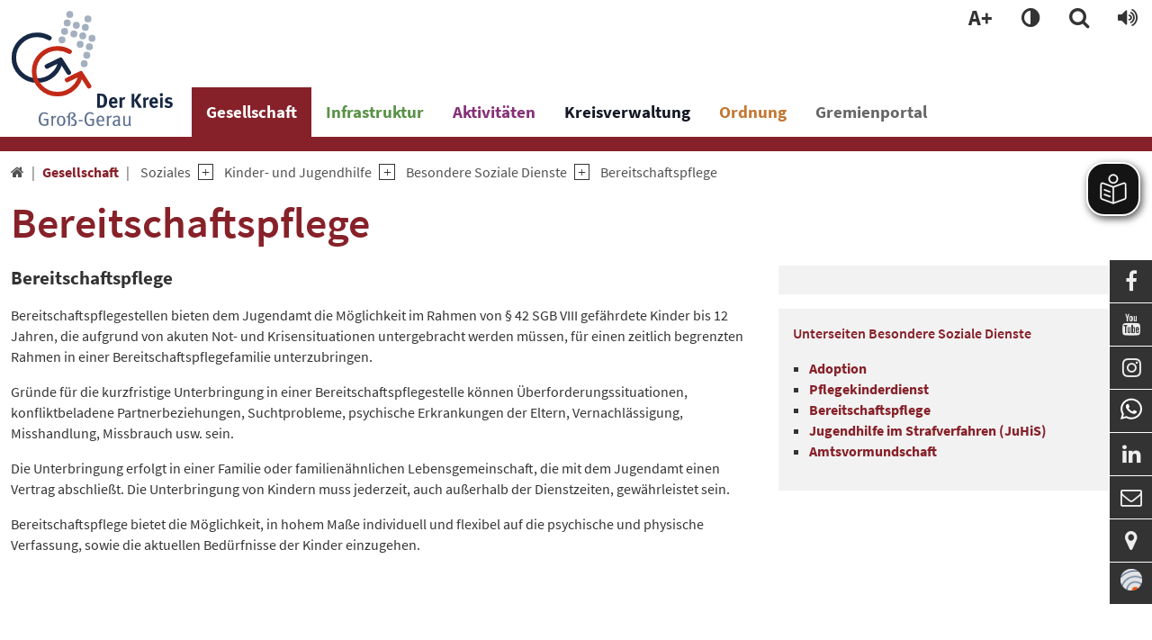

--- FILE ---
content_type: text/html; charset=utf-8
request_url: https://www.kreisgg.de/soziales/kinder-und-jugendhilfe/besondere-soziale-dienste/bereitschaftspflege
body_size: 33667
content:
<!DOCTYPE html>
<html lang="de-DE" class="no-js">
<head>

<meta charset="utf-8">
<!-- 
	TYPO3 Package by Lichtenbergnetz

	This website is powered by TYPO3 - inspiring people to share!
	TYPO3 is a free open source Content Management Framework initially created by Kasper Skaarhoj and licensed under GNU/GPL.
	TYPO3 is copyright 1998-2026 of Kasper Skaarhoj. Extensions are copyright of their respective owners.
	Information and contribution at https://typo3.org/
-->



<title>Bereitschaftspflege – KreisGG</title>
<meta http-equiv="x-ua-compatible" content="IE  =edge" />
<meta name="generator" content="TYPO3 CMS" />
<meta name="viewport" content="width  =device-width, initial-scale  =1.0" />
<meta name="robots" content="index, follow" />
<meta name="author" content="Morgenstern, Marcel" />
<meta name="keywords" content="Bereitschaftspflege, Jugendamt, Inobhutnahme, § 42 SGB VIII" />
<meta name="twitter:card" content="summary" />
<meta name="language" content="de" />
<meta name="copyright" content="T3AC" />
<meta name="google" content="notranslate" />


<link rel="stylesheet" href="/typo3temp/assets/compressed/merged-7db188bb0666de5f6e349d4f49a73588-0608ca301ee537fbb50285cb4682c843.css.gzip?1768733241" media="all">



<script src="/typo3temp/assets/compressed/merged-8f863d03d1872e9c8ed3bf148bbd533b.js?1768522223"></script>
<script id="rs_req_Init" src="https://cdn-eu.readspeaker.com/script/7771/webReader/webReader.js?pids=wr"></script>


<!-- Matomo -->
<script>
  var _paq = window._paq = window._paq || [];
  /* tracker methods like "setCustomDimension" should be called before "trackPageView" */
  _paq.push(['trackPageView']);
  _paq.push(['enableLinkTracking']);
  (function() {
    var u="https://www.kreisgg.de/matomo/";
    _paq.push(['setTrackerUrl', u+'matomo.php']);
    _paq.push(['setSiteId', '1']);
    var d=document, g=d.createElement('script'), s=d.getElementsByTagName('script')[0];
    g.async=true; g.src=u+'matomo.js'; s.parentNode.insertBefore(g,s);
  })();
</script>
<!-- End Matomo Code -->
	 <script async src="https://translate-cdn.eye-able.com/eye-able-translate.js"></script>
<link rel="canonical" href="https://www.kreisgg.de/soziales/kinder-und-jugendhilfe/besondere-soziale-dienste/bereitschaftspflege"/>
</head>
<body>

        <div class="page red" id="top">
            <nav aria-label="Schnellzugriff">
        <ul id="jumpto"><li><a href="#content" aria-labelledby="menu">Zum Inhalt</a></li><li><a href="#menu" aria-labelledby="menu">Zur Navigation</a></li></ul>
   </nav>          
            
                                                                                                                         <header id="header" class="blockNav insideleft">                                                                                  <div class="insideleft container d-flex justify-content-between">                                        <div class="logo d-none d-lg-block col-2 my-auto py-3 ps-3 pe-5"><a href="/"><img src="/typo3conf/ext/gg/Resources/Public/Design/Logo.svg" width="462" height="327"  type="logo"  alt="Link: Home" title="Home" ></a></div><div class="col-6 d-md-none weblogo py-3 px-3"><a href="/"><img src="/typo3conf/ext/gg/Resources/Public/Design/LogoSmall.svg" width="53" height="38"  type="logo"  alt="Link: Home" title="Home" ></a></div>                                        <div class="d-flex col-6  col-lg-10 flex-wrap vertical-align-stretch">                                                             		       <div class="top w-100 align-items-center justify-content-end"> 		           <ul id="service_nav" class="list-unstyled nav-service d-flex notitle w-100 align-items-center justify-content-end">		                <li class="d-lg-none mobilButton"><a href="#menu" title="Show Navigation" class="meanmenu-reveal">&nbsp;</a></li><li class="d-none d-lg-inline-block">
       <a class="fontmode navitem d-block" data-show-sub="false" title="Schriftgröße"><span class="symb">A+</span></a><div class="tab-content">
        <div class="tab-pane fade popover" id="tab-fontsizemode-mobile">
            <h4 class="pb-2">Schriftgröße</h4>
            <div id="fontsizemode-wrap" class="tab-content d-flex ">
                <div class="range d-flex item-align-center"><input name="font-size" type="range" min="5" max="20" value="10" id="size"></span><span title="Reset" class="ms-3 fsrange symbol">&#xF021;</span></div>
            </div><span class="btn-close" title="close popup"></span></div></div></li><li>
	        <a class="colormode navitem d-block" data-show-sub="false" title="Farbmodus"></a><div class="tab-content">
	        <div class="tab-pane fade popover" id="tab-colormode-mobile">
	            <h4 class="pb-2">Hell-/Dunkelmodus</h4><div id="colormode-wrap" class="tab-content d-flex flex-wrap"><a class="color-mode__btn system w-100"><span></span><b>Systemstandard</b></a><a class="color-mode__btn light w-100"><span></span><b>Hell</b></a><a class="color-mode__btn dark w-100"><span></span><b>Dunkel</b></a></div><span class="btn-close" title="close popup"></span></div></div></li><li class="search align-items-center"><a href="/solr-suche" title="LLL:EXT:core/Resources/Private/Language/locallang_core.xlf:toolbarItems.search" class="search navitem" data-show-sub="false"><span class="small funcItemTitle">{LLL:EXT:core/Resources/Private/Language/locallang_core.xlf:toolbarItems.search}</span></a></li>    <li class="readspeaker">
        <a class="readspeaker navitem d-block" data-show-sub="false" title="Vorlesen - Readspeaker">
            <span class="ps-2 small funcItemTitle">Reader</span>             
        </a>     <div class="tab-content">
        <div class="tab-pane fade popover" id="tab-readspeaker-mobile">
<div id="c18918" class="w-100 frame-list
		            	 
		            	frame-default 
		            	
		                 
		                
		                 
		                "><div id="readspeaker_button1" class="rs_skip rsbtn rs_preserve"><a class="rsbtn_play" title="Um den Text anzuh&ouml;ren, verwenden Sie bitte ReadSpeaker webReader" href="https://app-eu.readspeaker.com/cgi-bin/rsent?customerid=7771&amp;lang=&amp;readid=article-content" role="button"><span class="rsbtn_left rsimg rspart"><span class="rsbtn_text"><span>Vorlesen</span></span></span><span class="rsbtn_right rsimg rsplay rspart"></span></a></div></div>

<span class="btn-close" title="close popup"></span>
		</div>
		
	</div>		                                        		           </ul>		        </div>                                                                      	<nav id="menu" class="mt-auto" aria-label="primary">		<ul class="nav level1 justify-content-start" role="list" aria-label="navigation">												                                                               <li class=" d-lg-block navitem act  red" data-show-sub="false">                                                                    <a class="navlink nonav1"  href="#"  class="navlink" title="Gesellschaft">                            Gesellschaft</a>                                                        																						<ul class="subnav level2" role="list" aria-label="SubMenu" aria-hidden="true" aria-expanded="false">																													

    
            
                    <li class="viertel navitem" data-show-sub="false">
                                                            <a class="navlink nonav1"  href="#"  class="navlink" title="Familie">                            Familie</a>    
                   
        


																																																											<ul class="subnav level3" role="list" aria-label="SubMenu" aria-hidden="false" aria-expanded="true">									

        
            
                    <li class="navitem">
                                                           <a class="navlink"  href="/gesellschaft/familie/erziehungs-und-familienberatung" target="" title="Erziehungs- und Familienberatung">                            Erziehungs- und Familienberatung</a>    
                 
        


														

    
            
                    <li class=" navitem" data-show-sub="false">
                                                           <a class="navlink"  href="/familie/helpkids" target="" title="HelpKids">                            HelpKids</a>    
                   
        


														<ul class="d-lg-none level4" role="list" aria-label="SubMenu">									

	
            
                    <li class="navitem" data-show-sub="false">
                                                           <a class="navlink"  href="/familie/helpkids/uma" target="" title="umA">                            umA</a>    <span class="nextlevel d-none d-lg-block">&nbsp;</span>
                   
		


														<ul class="d-lg-none level5" role="list" aria-label="SubMenu">									

		
			
					<li class="navitem">
						                                   <a class="navlink"  href="/familie/helpkids/uma/baderegeln" target="" title="Baderegeln">                            Baderegeln</a>    
					
		


														

		
			
					<li class="navitem">
						                                   <a class="navlink"  href="/familie/helpkids/uma/gesundheit" target="" title="Gesundheit">                            Gesundheit</a>    
					
		


												</ul>		</li>													</ul>		</li>															

    
            
                    <li class=" navitem" data-show-sub="false">
                                                           <a class="navlink"  href="/gesellschaft/familie/kindertagesbetreuung" target="" title="Kindertagesbetreuung">                            Kindertagesbetreuung</a>    
                   
        


														<ul class="d-lg-none level4" role="list" aria-label="SubMenu">									

		
			
					<li class="navitem">
						                                   <a class="navlink"  href="/gesellschaft/familie/kindertagesbetreuung/aktuelles" target="" title="Aktuelles">                            Aktuelles</a>    
					
		


														

		
			
					<li class="navitem">
						                                   <a class="navlink"  href="/familie/kindertagesbetreuung/bedarfsmeldung-zu-einem-betreuungsplatz" target="" title="Bedarfsmeldung zu einem Betreuungsplatz">                            Bedarfsmeldung zu einem Betreuungsplatz</a>    
					
		


														

	
            
                    <li class="navitem" data-show-sub="false">
                                                           <a class="navlink"  href="/familie/kindertagesbetreuung/tageskids-kindertagespflege" target="" title="TagesKids / Kindertagespflege">                            TagesKids / Kindertagespflege</a>    <span class="nextlevel d-none d-lg-block">&nbsp;</span>
                   
		


														<ul class="d-lg-none level5" role="list" aria-label="SubMenu">									

		
			
					<li class="navitem">
						                                   <a class="navlink"  href="/familie/kindertagesbetreuung/tageskids-kindertagespflege/infos-kompakt" target="" title="Infos kompakt">                            Infos kompakt</a>    
					
		


														

		
			
					<li class="navitem">
						                                   <a class="navlink"  href="/familie/kindertagesbetreuung/tageskids-kindertagespflege/tageseltern-finden" target="" title="Tageseltern finden">                            Tageseltern finden</a>    
					
		


														

		
			
					<li class="navitem">
						                                   <a class="navlink"  href="/familie/kindertagesbetreuung/tageskids-kindertagespflege/tageseltern-werden" target="" title="Tageseltern werden">                            Tageseltern werden</a>    
					
		


														

		
			
					<li class="navitem">
						                                   <a class="navlink"  href="/familie/kindertagesbetreuung/tageskids-kindertagespflege/vertretungsmodelle" target="" title="Vertretung bei Krankheit">                            Vertretung bei Krankheit</a>    
					
		


														

		
			
					<li class="navitem">
						                                   <a class="navlink"  href="/familie/kindertagesbetreuung/tageskids-kindertagespflege/wertvolle-einblicke" target="" title="Wertvolle Einblicke">                            Wertvolle Einblicke</a>    
					
		


														

		
			
					<li class="navitem">
						                                   <a class="navlink"  href="/familie/kindertagesbetreuung/tageskids-kindertagespflege/aktionen" target="" title="Aktionen der TagesKids">                            Aktionen der TagesKids</a>    
					
		


														

		
			
					<li class="navitem">
						                                   <a class="navlink"  href="/familie/kindertagesbetreuung/tageskids-kindertagespflege/weiterbildung-fuer-taetige-tageseltern" target="" title="Weiterbildung für tätige Tageseltern">                            Weiterbildung für tätige Tageseltern</a>    
					
		


												</ul>		</li>															

	
            
                    <li class="navitem" data-show-sub="false">
                                                           <a class="navlink"  href="/kindertagesbetreuung/kindertageseinrichtungen" target="" title="Kindertageseinrichtungen">                            Kindertageseinrichtungen</a>    <span class="nextlevel d-none d-lg-block">&nbsp;</span>
                   
		


														<ul class="d-lg-none level5" role="list" aria-label="SubMenu">									

	
            
                    <li class="navitem" data-show-sub="false">
                                                           <a class="navlink"  href="/kindertagesbetreuung/kindertageseinrichtungen/kitas-im-kreis-gross-gerau-suchen-erzieherinnen" target="" title="Kitas im Kreis Groß-Gerau suchen Erzieher*innen!">                            Kitas im Kreis Groß-Gerau suchen Erzieher*innen!</a>    <span class="nextlevel d-none d-lg-block">&nbsp;</span>
                   
		


														<ul class="d-lg-none level6" role="list" aria-label="SubMenu">									

		
			
					<li class="navitem">
						                                   <a class="navlink"  href="/kindertagesbetreuung/kindertageseinrichtungen/kitas-im-kreis-gross-gerau-suchen-erzieherinnen/plakate-fuer-werbekampagne" target="" title="Plakate für Werbekampagne">                            Plakate für Werbekampagne</a>    
					
		


														

		
			
					<li class="navitem">
						                                   <a class="navlink"  href="/kindertagesbetreuung/kindertageseinrichtungen/kitas-im-kreis-gross-gerau-suchen-erzieherinnen/traeger-im-kreis-gross-gerau" target="" title="Träger von Kindertageseinrichtungen im Kreis Groß-Gerau">                            Träger von Kindertageseinrichtungen im Kreis Groß-Gerau</a>    
					
		


														

		
			
					<li class="navitem">
						                                   <a class="navlink"  href="/kindertagesbetreuung/kindertageseinrichtungen/kitas-im-kreis-gross-gerau-suchen-erzieherinnen/ausbildungswege" target="" title="Ausbildungsmöglichkeiten im Kita-Bereich">                            Ausbildungsmöglichkeiten im Kita-Bereich</a>    
					
		


												</ul>		</li>															

		
			
					<li class="navitem">
						                                   <a class="navlink"  href="/2/familie/kindertagesbetreuung/kindertageseinrichtungen/anmeldung-fort-und-weiterbildungsangebote-fuer-paedagogische-fachkraefte" target="" title="Fortbildungsangebote für pädagogische Fachkräfte">                            Fortbildungsangebote für pädagogische Fachkräfte</a>    
					
		


												</ul>		</li>															

		
			
					<li class="navitem">
						                                   <a class="navlink"  href="/familie/kindertagesbetreuung/adressen" target="" title="Adressen">                            Adressen</a>    
					
		


												</ul>		</li>															

        
            
                    <li class="navitem act">
                                                           <a class="navlink"  href="/gesellschaft/soziales/kinder-und-jugendhilfe" target="" title="Kinder- und Jugendhilfe">                            Kinder- und Jugendhilfe</a>    
                 
        


														

    
            
                    <li class=" navitem" data-show-sub="false">
                                                           <a class="navlink"  href="/kreisjugendfoerderung-jugendbildungswerk" target="" title="Kreisjugendförderung / Jugendbildungswerk">                            Kreisjugendförderung / Jugendbildungswerk</a>    
                   
        


														<ul class="d-lg-none level4" role="list" aria-label="SubMenu">									

		
			
					<li class="navitem">
						                                   <a class="navlink"  href="/kreisjugendfoerderung-jugendbildungswerk/kinder-und-jugendarbeit-im-kreis-gross-gerau" target="" title="Kinder- und Jugendarbeit im Kreis Groß-Gerau">                            Kinder- und Jugendarbeit</a>    
					
		


														

		
			
					<li class="navitem">
						                                   <a class="navlink"  href="/kreisjugendfoerderung-jugendbildungswerk/jugendbildungswerk" target="" title="Jugendbildungswerk">                            Jugendbildungswerk</a>    
					
		


														

		
			
					<li class="navitem">
						                                   <a class="navlink"  href="/kreisjugendfoerderung-jugendbildungswerk/feriendorf-ober-seemen" target="" title="Kinder- und Jugendferiendorf Ober-Seemen">                            Feriendorf Ober-Seemen</a>    
					
		


														

		
			
					<li class="navitem">
						                                   <a class="navlink"  href="/kreisjugendfoerderung-jugendbildungswerk/freizeiten-der-kreisjugendfoerderung-fuer-kinder" target="" title="Freizeiten der Kreisjugendförderung für Kinder">                            Freizeiten der Kreisjugendförderung für Kinder</a>    
					
		


														

		
			
					<li class="navitem">
						                                   <a class="navlink"  href="/familie/kreisjugendfoerderung-/-jugendbildungswerk/ausbildungsseminar" target="" title="Ausbildungsseminar">                            Ausbildungsseminar</a>    
					
		


														

	
            
                    <li class="navitem" data-show-sub="false">
                                                           <a class="navlink"  href="/kreisjugendfoerderung-jugendbildungswerk/fortbildungen-fachtagungen" target="" title="Fortbildungen / Fachtagungen">                            Fortbildungen / Fachtagungen</a>    <span class="nextlevel d-none d-lg-block">&nbsp;</span>
                   
		


														<ul class="d-lg-none level5" role="list" aria-label="SubMenu">									

		
			
					<li class="navitem">
						                                   <a class="navlink"  href="/kreisjugendfoerderung-jugendbildungswerk/fortbildung-alles-was-recht-ist" target="" title="Rechtsfortbildung">                            Rechtsfortbildung</a>    
					
		


														

		
			
					<li class="navitem">
						                                   <a class="navlink"  href="/kreisjugendfoerderung-jugendbildungswerk/fortbildungen-fachtagungen/dokumentationen-handouts-etc" target="" title="Dokumentationen, Handouts etc.">                            Dokumentationen, Handouts etc.</a>    
					
		


												</ul>		</li>															

		
			
					<li class="navitem">
						                                   <a class="navlink"  href="/familie/kreisjugendfoerderung-jugendbildungswerk/kinder-und-jugendbeteiligung" target="" title="Kinder- und Jugendbeteiligung">                            Kinder- und Jugendbeteiligung</a>    
					
		


														

		
			
					<li class="navitem">
						                                   <a class="navlink"  href="/kreisjugendfoerderung-jugendbildungswerk/maedchenarbeit" target="" title="Mädchenarbeit">                            Mädchenarbeit</a>    
					
		


														

		
			
					<li class="navitem">
						                                   <a class="navlink"  href="/kreisjugendfoerderung-jugendbildungswerk/bildungsurlaub-bildungsreise" target="" title="Bildungsurlaub / Bildungsreise">                            Bildungsurlaub / Bildungsreise</a>    
					
		


														

		
			
					<li class="navitem">
						                                   <a class="navlink"  href="/kreisjugendfoerderung-jugendbildungswerk/oekologisches-lernen" target="" title="Ökologisches Lernen">                            Ökologisches Lernen</a>    
					
		


														

	
            
                    <li class="navitem" data-show-sub="false">
                                                           <a class="navlink"  href="/kreisjugendfoerderung-/-jugendbildungswerk/kinder-und-jugendschutz" target="" title="Kinder- und Jugendschutz">                            Kinder- und Jugendschutz</a>    <span class="nextlevel d-none d-lg-block">&nbsp;</span>
                   
		


														<ul class="d-lg-none level5" role="list" aria-label="SubMenu">									

		
			
					<li class="navitem">
						                                   <a class="navlink"  href="/kreisjugendfoerderung-/-jugendbildungswerk/kinder-und-jugendschutz/bundeskinderschutzgesetz-ehrenamtliche" target="" title="Bundeskinderschutzgesetz - Ehrenamtliche">                            Bundeskinderschutzgesetz - Ehrenamtliche</a>    
					
		


												</ul>		</li>															

		
			
					<li class="navitem">
						                                   <a class="navlink"  href="/kreisjugendfoerderung-jugendbildungswerk/freistellung-und-dienstbefreiung" target="" title="Freistellung und Dienstbefreiung">                            Freistellung und Dienstbefreiung</a>    
					
		


														

		
			
					<li class="navitem">
						                                   <a class="navlink"  href="/kreisjugendfoerderung-jugendbildungswerk/jugendleiterin-card-juleica" target="" title="JugendleiterIn-Card (JuLeiCa)">                            JugendleiterIn-Card (Juleica)</a>    
					
		


														

		
			
					<li class="navitem">
						                                   <a class="navlink"  href="/familie/kreisjugendfoerderung-jugendbildungswerk/leistungen-fuer-vereine-und-verbaende" target="" title="Leistungen für Vereine und Verbände">                            Leistungen für Vereine und Verbände</a>    
					
		


												</ul>		</li>															

    
            
                    <li class=" navitem" data-show-sub="false">
                                                           <a class="navlink"  href="/gesellschaft/familie/fruehe-hilfen-fuer-schwangere-und-eltern-mit-kindern-bis-3-jahre" target="" title="Frühe Hilfen - für Schwangere und Eltern mit Kindern bis 3 Jahre">                            Frühe Hilfen - für Schwangere und Eltern mit Kindern bis 3 Jahre</a>    
                   
        


														<ul class="d-lg-none level4" role="list" aria-label="SubMenu">									

		
			
					<li class="navitem">
						                                   <a class="navlink"  href="/gesellschaft/familie/fruehe-hilfen-fuer-schwangere-und-eltern-mit-kindern-bis-3-jahre/die-fruehen-hilfen" target="" title="Die Frühen Hilfen">                            Die Frühen Hilfen</a>    
					
		


														

		
			
					<li class="navitem">
						                                   <a class="navlink"  href="/gesellschaft/familie/fruehe-hilfen-fuer-schwangere-und-eltern-mit-kindern-bis-3-jahre/waehrend-der-schwangerschaft" target="" title="Während der Schwangerschaft">                            Während der Schwangerschaft</a>    
					
		


														

		
			
					<li class="navitem">
						                                   <a class="navlink"  href="/gesellschaft/familie/fruehe-hilfen-fuer-schwangere-und-eltern-mit-kindern-bis-3-jahre/nach-der-geburt" target="" title="Nach der Geburt">                            Nach der Geburt</a>    
					
		


														

	
            
                    <li class="navitem" data-show-sub="false">
                                                           <a class="navlink"  href="/gesellschaft/familie/fruehe-hilfen-fuer-schwangere-und-eltern-mit-kindern-bis-3-jahre/die-ersten-lebensjahre" target="" title="Die ersten Lebensjahre">                            Die ersten Lebensjahre</a>    <span class="nextlevel d-none d-lg-block">&nbsp;</span>
                   
		


														<ul class="d-lg-none level5" role="list" aria-label="SubMenu">									

		
			
					<li class="navitem">
						                                   <a class="navlink"  href="/gesellschaft/familie/fruehe-hilfen-fuer-schwangere-und-eltern-mit-kindern-bis-3-jahre/hebammen-im-kreis-gross-gerau-2" target="" title="Kinderärzt*innen im Kreis Groß-Gerau">                            Kinderärzt*innen im Kreis Groß-Gerau</a>    
					
		


												</ul>		</li>													</ul>		</li>															

        
            
                    <li class="navitem">
                                                           <a class="navlink"  href="/gesellschaft/familie/senioren/pflegestuetzpunkt" target="" title="Pflegestützpunkt">                            Pflegestützpunkt</a>    
                 
        


														

    
            
                    <li class=" navitem" data-show-sub="false">
                                                           <a class="navlink"  href="/gesellschaft/familie/senioren" target="" title="Senioren">                            Senioren</a>    
                   
        


														<ul class="d-lg-none level4" role="list" aria-label="SubMenu">									

	
            
                    <li class="navitem" data-show-sub="false">
                                                           <a class="navlink"  href="/gesellschaft/familie/senioren/beratung-und-information" target="" title="Beratung und Information">                            Beratung und Information</a>    <span class="nextlevel d-none d-lg-block">&nbsp;</span>
                   
		


														<ul class="d-lg-none level5" role="list" aria-label="SubMenu">									

		
			
					<li class="navitem">
						                                   <a class="navlink"  href="/gesellschaft/familie/senioren/beratung-und-information/alzheimer-und-demenzerkrankungen" target="" title="Alzheimer und Demenzerkrankungen">                            Alzheimer und Demenzerkrankungen</a>    
					
		


														

		
			
					<li class="navitem">
						                                   <a class="navlink"  href="/gesellschaft/familie/senioren/beratung-und-information/beratungs-und-koordinationsstellen" target="" title="Beratungs- und Koordinationsstellen">                            Beratungs- und Koordinationsstellen</a>    
					
		


														

		
			
					<li class="navitem">
						                                   <a class="navlink"  href="/gesellschaft/familie/senioren/beratung-und-information/wohnungs-anpassungs-beratung" target="" title="Wohnungs-Anpassungs-Beratung (WABe)">                            Wohnungs-Anpassungs-Beratung (WABe)</a>    
					
		


														

		
			
					<li class="navitem">
						                                   <a class="navlink"  href="/gesellschaft/familie/senioren/beratung-und-information/sterbebegleitung-und-hospizgruppen" target="" title="Sterbebegleitung und Hospizgruppen">                            Sterbebegleitung und Hospizgruppen</a>    
					
		


												</ul>		</li>															

		
			
					<li class="navitem">
						                                   <a class="navlink"  href="/gesellschaft/familie/senioren/angebote-zur-unterstuetzung-im-alltag-nach-45a-sgb-xi" target="" title="Angebote zur Unterstützung im Alltag für pflegebedürftige Menschen und Angehörige">                            Angebote zur Unterstützung im Alltag für pflegebedürftige Menschen und Angehörige</a>    
					
		


														

		
			
					<li class="navitem">
						                                   <a class="navlink"  href="/gesellschaft/familie/senioren/dabeisein-im-alter" target="" title="Generationenhilfen / Seniorenbeirat">                            Dabeisein im Alter</a>    
					
		


														

		
			
					<li class="navitem">
						                                   <a class="navlink"  href="/gesellschaft/gesundheit/sozialpsychiatrischer-dienst/gemeindeschwestern" target="" title="Gemeindeschwestern">                            Gemeindeschwestern</a>    
					
		


														

		
			
					<li class="navitem">
						                                   <a class="navlink"  href="/gesellschaft/familie/senioren/hilfen-in-altenpflegeheimen" target="" title="Hilfen in Altenpflegeheimen">                            Hilfen in Altenpflegeheimen</a>    
					
		


														

		
			
					<li class="navitem">
						                                   <a class="navlink"  href="/gesellschaft/familie/senioren/kriegsopferfuersorge" target="" title="Kriegsopferfürsorge">                            Kriegsopferfürsorge</a>    
					
		


														

		
			
					<li class="navitem">
						                                   <a class="navlink"  href="/gesellschaft/familie/senioren/pflegefuermorgen" target="" title="#pflegefuermorgen">                            #pflegefuermorgen</a>    
					
		


														

		
			
					<li class="navitem">
						                                   <a class="navlink"  href="/gesellschaft/familie/senioren/pflegekampagne" target="" title="Pflegekampagne">                            Pflegekampagne</a>    
					
		


														

		
			
					<li class="navitem">
						                                   <a class="navlink"  href="/gesellschaft/familie/senioren/angebote-zur-unterstuetzung-im-alltag-nach-45a-sgb-xi-1" target="" title="Anerkennung von Angeboten zur Unterstützung im Alltag (Entlastungsangebote) in den Bereichen Hauswirtschaft, Alltags- und Pflegebegleitung">                            Anerkennung von Angeboten zur Unterstützung im Alltag (Entlastungsangebote) in den Bereichen Hauswirtschaft, Alltags- und Pflegebegleitung</a>    
					
		


														

	
            
                    <li class="navitem" data-show-sub="false">
                                                           <a class="navlink"  href="/gesellschaft/familie/senioren/pflegestuetzpunkt" target="" title="Pflegestützpunkt">                            Pflegestützpunkt</a>    <span class="nextlevel d-none d-lg-block">&nbsp;</span>
                   
		


														<ul class="d-lg-none level5" role="list" aria-label="SubMenu">									

		
			
					<li class="navitem">
						                                   <a class="navlink"  href="/gesellschaft/familie/senioren/pflegestuetzpunkt/pflegeplatzboerse" target="" title="Pflegeplatzbörse">                            Pflegeplatzbörse</a>    
					
		


												</ul>		</li>															

	
            
                    <li class="navitem" data-show-sub="false">
                                                           <a class="navlink"  href="/gesellschaft/familie/senioren/kampagne-fuer-pflegende-angehoerige" target="" title="Pflegende stärken">                            Pflegende stärken</a>    <span class="nextlevel d-none d-lg-block">&nbsp;</span>
                   
		


														<ul class="d-lg-none level5" role="list" aria-label="SubMenu">									

		
			
					<li class="navitem">
						                                   <a class="navlink"  href="/gesellschaft/familie/senioren/kampagne-fuer-pflegende-angehoerige/videos" target="" title="Informative Videos und Websites für pflegenden Angehörige">                            Informative Videos und Websites für pflegenden Angehörige</a>    
					
		


														

		
			
					<li class="navitem">
						                                   <a class="navlink"  href="/gesellschaft/familie/senioren/kampagne-fuer-pflegende-angehoerige/austausch-mit-betroffenen" target="" title="in.kontakt – App zum Austausch mit Betroffenen">                            in.kontakt – App zum Austausch mit Betroffenen</a>    
					
		


														

		
			
					<li class="navitem">
						                                   <a class="navlink"  href="/gesellschaft/familie/senioren/kampagne-fuer-pflegende-angehoerige/hilfenetz" target="" title="Das Hilfenetz im Kreis Groß-Gerau">                            Das Hilfenetz im Kreis Groß-Gerau</a>    
					
		


														

		
			
					<li class="navitem">
						                                   <a class="navlink"  href="/gesellschaft/familie/senioren/kampagne-fuer-pflegende-angehoerige/veranstaltungskalender" target="" title="Veranstaltungskalender">                            Veranstaltungskalender</a>    
					
		


												</ul>		</li>															

		
			
					<li class="navitem">
						                                   <a class="navlink"  href="/gesellschaft/familie/senioren/qualifizierte-nachbarschaftshilfe" target="" title="Qualifizierte Nachbarschaftshilfe">                            Qualifizierte Nachbarschaftshilfe</a>    
					
		


														

		
			
					<li class="navitem">
						                                   <a class="navlink"  href="/gesellschaft/familie/senioren/beratung-und-information/wohnungs-anpassungs-beratung" target="" title="Wohnungs-Anpassungs-Beratung (WABe)">                            Wohnungs-Anpassungs-Beratung (WABe)</a>    
					
		


												</ul>		</li>													</ul>		</li>																																			

    
            
                    <li class="viertel navitem" data-show-sub="false">
                                                            <a class="navlink nonav1"  href="#"  class="navlink" title="Gesundheit">                            Gesundheit</a>    
                   
        


																																																											<ul class="subnav level3" role="list" aria-label="SubMenu" aria-hidden="false" aria-expanded="true">									

        
            
                    <li class="navitem">
                                                           <a class="navlink"  href="/gesellschaft/gesundheit/startseite-gesundheitsamt" target="" title="Herzlich Willkommen beim Gesundheitsamt des Kreises Groß-Gerau">                            Startseite Gesundheitsamt</a>    
                 
        


														

        
            
                    <li class="navitem">
                                                           <a class="navlink"  href="/gesellschaft/gesundheit/amtsaerztliche-untersuchungen-gutachten" target="" title="Amtsärztliche Untersuchungen / Gutachten">                            Amtsärztliche Untersuchungen / Gutachten</a>    
                 
        


														

        
            
                    <li class="navitem">
                                                           <a class="navlink"  href="/gesellschaft/gesundheit/betreuungsbehoerde" target="" title="Betreuungsbehörde">                            Betreuungsbehörde</a>    
                 
        


														

    
            
                    <li class=" navitem" data-show-sub="false">
                                                           <a class="navlink"  href="/gesellschaft/gesundheit/gesundheitsberichterstattung-und-gesundheitsfoerderung" target="" title="Gesundheitsberichterstattung und Gesundheitsförderung">                            Gesundheitsberichterstattung und Gesundheitsförderung</a>    
                   
        


														<ul class="d-lg-none level4" role="list" aria-label="SubMenu">									

		
			
					<li class="navitem">
						                                   <a class="navlink"  href="/gesellschaft/gesundheit/gesundheitsberichterstattung-und-gesundheitsfoerderung/gesundheitsberichterstattung" target="" title="Gesundheitsberichterstattung">                            Gesundheitsberichterstattung</a>    
					
		


														

		
			
					<li class="navitem">
						                                   <a class="navlink"  href="/gesellschaft/gesundheit/gesundheitsberichterstattung-und-gesundheitsfoerderung/praevention-und-gesundheitsfoerderung" target="" title="Prävention und Gesundheitsförderung">                            Prävention und Gesundheitsförderung</a>    
					
		


														

		
			
					<li class="navitem">
						                                   <a class="navlink"  href="/gesellschaft/gesundheit/gesundheitsberichterstattung-und-gesundheitsfoerderung/gesundheitsplanung" target="" title="Gesundheitsplanung">                            Gesundheitsplanung</a>    
					
		


														

		
			
					<li class="navitem">
						                                   <a class="navlink"  href="/gesellschaft/gesundheit/gesundheitsberichterstattung-und-gesundheitsfoerderung/projekte-und-gesundheitskonferenzen" target="" title="Projekte und Gesundheitskonferenzen">                            Projekte und Gesundheitskonferenzen</a>    
					
		


												</ul>		</li>															

    
            
                    <li class=" navitem" data-show-sub="false">
                                                           <a class="navlink"  href="/gesellschaft/gesundheit/gesundheitsschutz" target="" title="Gesundheitsschutz">                            Gesundheitsschutz</a>    
                   
        


														<ul class="d-lg-none level4" role="list" aria-label="SubMenu">									

		
			
					<li class="navitem">
						                                   <a class="navlink"  href="/gesellschaft/gesundheit/gesundheitsschutz/hitzeportal-des-kreises-gross-gerau" target="" title="Hitzeportal des Kreises Groß-Gerau">                            Hitzeportal des Kreises Groß-Gerau</a>    
					
		


												</ul>		</li>															

        
            
                    <li class="navitem">
                                                           <a class="navlink"  href="/gesellschaft/gesundheit/jugendaerztlicher-dienst" target="" title="Jugendärztlicher Dienst">                            Jugendärztlicher Dienst</a>    
                 
        


														

    
            
                    <li class=" navitem" data-show-sub="false">
                                                           <a class="navlink"  href="/gesellschaft/gesundheit/jugendzahnaerztlicher-dienst" target="" title="Jugendzahnärztlicher Dienst">                            Jugendzahnärztlicher Dienst</a>    
                   
        


														<ul class="d-lg-none level4" role="list" aria-label="SubMenu">									

		
			
					<li class="navitem">
						                                   <a class="navlink"  href="/gesellschaft/gesundheit/jugendzahnaerztlicher-dienst/kostenlose-beratung" target="" title="Kostenlose Beratung">                            Kostenlose Beratung</a>    
					
		


														

		
			
					<li class="navitem">
						                                   <a class="navlink"  href="/gesellschaft/gesundheit/jugendzahnaerztlicher-dienst/aktionen" target="" title="Aktionen">                            Aktionen</a>    
					
		


														

		
			
					<li class="navitem">
						                                   <a class="navlink"  href="/gesellschaft/gesundheit/jugendzahnaerztlicher-dienst/informationendownloads" target="" title="Informationen/Downloads">                            Informationen/Downloads</a>    
					
		


												</ul>		</li>															

    
            
                    <li class=" navitem" data-show-sub="false">
                                                           <a class="navlink"  href="/gesellschaft/gesundheit/psychiatrie-koordination" target="" title="Psychiatrie-Koordination">                            Psychiatrie-Koordination</a>    
                   
        


														<ul class="d-lg-none level4" role="list" aria-label="SubMenu">									

		
			
					<li class="navitem">
						                                   <a class="navlink"  href="/gesellschaft/gesundheit/betreuungsbehoerde/gemeindepsychiatrischer-verbund-des-landkreises-gross-gerau" target="" title="Gemeindepsychiatrischer Verbund des Landkreises Groß-Gerau">                            Gemeindepsychiatrischer Verbund des Landkreises Groß-Gerau</a>    
					
		


												</ul>		</li>															

    
            
                    <li class=" navitem" data-show-sub="false">
                                                           <a class="navlink"  href="/gesellschaft/gesundheit/sozialpsychiatrischer-dienst" target="" title="Sozialpsychiatrischer Dienst">                            Sozialpsychiatrischer Dienst</a>    
                   
        


														<ul class="d-lg-none level4" role="list" aria-label="SubMenu">									

		
			
					<li class="navitem">
						                                   <a class="navlink"  href="/gesellschaft/gesundheit/sozialpsychiatrischer-dienst/elternseite-des-sozialpsychiatrischen-dienstes-fuer-kinder-und-jugendliche" target="" title="Elternseite des Sozialpsychiatrischen Dienstes für Kinder und Jugendliche ">                            Elternseite des Sozialpsychiatrischen Dienstes für Kinder und Jugendliche </a>    
					
		


														

		
			
					<li class="navitem">
						                                   <a class="navlink"  href="/gesellschaft/gesundheit/sozialpsychiatrischer-dienst/023312asdkmvoei902" target="" title="Kinderseite des Sozialpsychiatrischen Dienstes für Kinder und Jugendliche">                            Kinderseite des Sozialpsychiatrischen Dienstes für Kinder und Jugendliche</a>    
					
		


														

		
			
					<li class="navitem">
						                                   <a class="navlink"  href="/gesellschaft/gesundheit/sozialpsychiatrischer-dienst/gemeindeschwestern" target="" title="Gemeindeschwestern">                            Gemeindeschwestern</a>    
					
		


												</ul>		</li>															

        
            
                    <li class="navitem">
                                                           <a class="navlink"  href="/gesellschaft/gesundheit/unabhaengige-beschwerdestelle" target="" title="Unabhängige Beschwerdestelle für psychisch Erkrankte">                            Unabhängige Beschwerdestelle</a>    
                 
        


												</ul>		</li>																																			

    
            
                    <li class="viertel navitem" data-show-sub="false">
                                                            <a class="navlink nonav1"  href="#"  class="navlink" title="Bildung">                            Bildung</a>    
                   
        


																																																											<ul class="subnav level3" role="list" aria-label="SubMenu" aria-hidden="false" aria-expanded="true">									

        
            
                    <li class="navitem">
                                                           <a class="navlink"  href="/bildung/ganztagsangebote-schulkindbetreuung" target="" title="Ganztagsangebote / Schulkindbetreuung">                            Ganztagsangebote / Schulkindbetreuung</a>    
                 
        


														

    
            
                    <li class=" navitem" data-show-sub="false">
                                                           <a class="navlink"  href="/bildung/infoplattform-bildung-fuer-zugewanderte" target="" title="Infoplattform: Bildung für Zugewanderte">                            Infoplattform: Bildung für Zugewanderte</a>    
                   
        


														<ul class="d-lg-none level4" role="list" aria-label="SubMenu">									

		
			
					<li class="navitem">
						                                   <a class="navlink"  href="/bildung/infoplattform-bildung-fuer-zugewanderte/aktuelles" target="" title="Aktuelles">                            Aktuelles</a>    
					
		


														

		
			
					<li class="navitem">
						                                   <a class="navlink"  href="/bildung/infoplattform-bildung-fuer-zugewanderte/kitaschulestudium" target="" title="Kita/Schule/Studium">                            Kita/Schule/Studium</a>    
					
		


														

	
            
                    <li class="navitem" data-show-sub="false">
                                                           <a class="navlink"  href="/bildung/infoplattform-bildung-fuer-zugewanderte/sprachfoerderung" target="" title="Sprachförderung">                            Sprachförderung</a>    <span class="nextlevel d-none d-lg-block">&nbsp;</span>
                   
		


														<ul class="d-lg-none level5" role="list" aria-label="SubMenu">									

		
			
					<li class="navitem">
						                                   <a class="navlink"  href="/bildung/infoplattform-bildung-fuer-zugewanderte/sprachfoerderung/sprachberatung-im-kreis-gross-gerau" target="" title="Sprachberatung im Kreis Groß-Gerau">                            Sprachberatung im Kreis Groß-Gerau</a>    
					
		


														

		
			
					<li class="navitem">
						                                   <a class="navlink"  href="/bildung/infoplattform-bildung-fuer-zugewanderte/sprachfoerderung/integrationskurse" target="" title="Integrationskurse">                            Integrationskurse</a>    
					
		


														

		
			
					<li class="navitem">
						                                   <a class="navlink"  href="/bildung/infoplattform-bildung-fuer-zugewanderte/sprachfoerderung/berufsbezogene-sprachfoerderung-deufoev" target="" title="Berufsbezogene Sprachförderung (DeuFöV)">                            Berufsbezogene Sprachförderung (DeuFöV)</a>    
					
		


														

		
			
					<li class="navitem">
						                                   <a class="navlink"  href="/bildung/infoplattform-bildung-fuer-zugewanderte/sprachfoerderung/weitere-sprachfoerderangebote" target="" title="Weitere Sprachförderangebote">                            Weitere Sprachförderangebote</a>    
					
		


														

		
			
					<li class="navitem">
						                                   <a class="navlink"  href="/bildung/infoplattform-bildung-fuer-zugewanderte/sprachfoerderung/ehrenamtliche-sprachfoerderung" target="" title="Ehrenamtliche Sprachförderung">                            Ehrenamtliche Sprachförderung</a>    
					
		


														

		
			
					<li class="navitem">
						                                   <a class="navlink"  href="/bildung/infoplattform-bildung-fuer-zugewanderte/sprachfoerderung/digitale-lernangebote" target="" title="Digitale Lernangebote">                            Digitale Lernangebote</a>    
					
		


												</ul>		</li>															

	
            
                    <li class="navitem" data-show-sub="false">
                                                           <a class="navlink"  href="/bildung/infoplattform-bildung-fuer-zugewanderte/berufliche-qualifizierung" target="" title="Berufliche Qualifizierung">                            Berufliche Qualifizierung</a>    <span class="nextlevel d-none d-lg-block">&nbsp;</span>
                   
		


														<ul class="d-lg-none level5" role="list" aria-label="SubMenu">									

		
			
					<li class="navitem">
						                                   <a class="navlink"  href="/bildung/infoplattform-bildung-fuer-zugewanderte/berufliche-qualifizierung/zugang-zu-arbeit-ausbildung-und-praktika" target="" title="Zugang zu Arbeit, Ausbildung und Praktika">                            Zugang zu Arbeit, Ausbildung und Praktika</a>    
					
		


														

		
			
					<li class="navitem">
						                                   <a class="navlink"  href="/bildung/infoplattform-bildung-fuer-zugewanderte/berufliche-qualifizierung/zustaendige-stellen-ba-und-jobcenter" target="" title="Zuständige Stellen: Bundesagentur für Arbeit und Kommunales Jobcenter">                            Zuständige Stellen: BA und Jobcenter</a>    
					
		


														

		
			
					<li class="navitem">
						                                   <a class="navlink"  href="/bildung/infoplattform-bildung-fuer-zugewanderte/berufliche-qualifizierung/anerkennung-von-berufsabschluessen" target="" title="Anerkennung von Berufsabschlüssen">                            Anerkennung von Berufsabschlüssen</a>    
					
		


														

		
			
					<li class="navitem">
						                                   <a class="navlink"  href="/bildung/infoplattform-bildung-fuer-zugewanderte/berufliche-qualifizierung/berufsvorbereitende-massnahmen" target="" title="Berufsvorbereitende Maßnahmen">                            Berufsvorbereitende Maßnahmen</a>    
					
		


														

		
			
					<li class="navitem">
						                                   <a class="navlink"  href="/bildung/infoplattform-bildung-fuer-zugewanderte/berufliche-qualifizierung/ausbildungsfoerderung" target="" title="Ausbildungsförderung">                            Ausbildungsförderung</a>    
					
		


														

		
			
					<li class="navitem">
						                                   <a class="navlink"  href="/bildung/infoplattform-bildung-fuer-zugewanderte/berufliche-qualifizierung/weiterbildung" target="" title="Weiterbildung">                            Weiterbildung</a>    
					
		


														

		
			
					<li class="navitem">
						                                   <a class="navlink"  href="/bildung/infoplattform-bildung-fuer-zugewanderte/berufliche-qualifizierung/kammern" target="" title="Kammern">                            Kammern</a>    
					
		


														

		
			
					<li class="navitem">
						                                   <a class="navlink"  href="/bildung/infoplattform-bildung-fuer-zugewanderte/berufliche-qualifizierung/beratungsstellen" target="" title="Beratungsstellen">                            Beratungsstellen</a>    
					
		


														

		
			
					<li class="navitem">
						                                   <a class="navlink"  href="/bildung/infoplattform-bildung-fuer-zugewanderte/berufliche-qualifizierung/digitale-angebote" target="" title="Digitale Angebote">                            Digitale Angebote</a>    
					
		


												</ul>		</li>															

		
			
					<li class="navitem">
						                                   <a class="navlink"  href="/bildung/infoplattform-bildung-fuer-zugewanderte/non-formale-bildung" target="" title="Non-formale Bildung">                            Non-formale Bildung</a>    
					
		


														

		
			
					<li class="navitem">
						                                   <a class="navlink"  href="/bildung/infoplattform-bildung-fuer-zugewanderte/infothek" target="" title="Infothek - Sammlung von allgemeinen Informationsmaterialien und Übersichten">                            Infothek</a>    
					
		


														

	
            
                    <li class="navitem" data-show-sub="false">
                                                           <a class="navlink"  href="/bildung/infoplattform-bildung-fuer-zugewanderte/netzwerk" target="" title="Netzwerk">                            Netzwerk</a>    <span class="nextlevel d-none d-lg-block">&nbsp;</span>
                   
		


														<ul class="d-lg-none level5" role="list" aria-label="SubMenu">									

		
			
					<li class="navitem">
						                                   <a class="navlink"  href="/bildung/infoplattform-bildung-fuer-zugewanderte/netzwerk/kommunale-bildungskoordination-fuer-neuzugewanderte" target="" title="Kommunale Bildungskoordination für Neuzugewanderte im Kreis Groß-Gerau">                            Kommunale Bildungskoordination für Neuzugewanderte</a>    
					
		


														

		
			
					<li class="navitem">
						                                   <a class="navlink"  href="/bildung/infoplattform-bildung-fuer-zugewanderte/netzwerk/integrationsbueros" target="" title="Integrationsbüros">                            Integrationsbüros</a>    
					
		


														

		
			
					<li class="navitem">
						                                   <a class="navlink"  href="/bildung/infoplattform-bildung-fuer-zugewanderte/netzwerk/ehrenamtliches-engagement-fuer-und-mit-zugewanderten" target="" title="Ehrenamtliches Engagement für und mit Zugewanderten">                            Ehrenamtliches Engagement für und mit Zugewanderten</a>    
					
		


												</ul>		</li>													</ul>		</li>															

        
            
                    <li class="navitem">
                                                           <a class="navlink"  href="/kreisjugendfoerderung-jugendbildungswerk" target="" title="Kreisjugendförderung / Jugendbildungswerk">                            Kreisjugendförderung / Jugendbildungswerk</a>    
                 
        


														

        
            
                    <li class="navitem">
                                                           <a class="navlink"  href="/bildung/kreisvolkshochschule" target="" title="Kreisvolkshochschule">                            Kreisvolkshochschule</a>    
                 
        


														

        
            
                    <li class="navitem">
                                                           <a class="navlink"  href="/bildung/medienzentrum" target="" title="Medienzentrum">                            Medienzentrum</a>    
                 
        


														

        
            
                    <li class="navitem">
                                                           <a class="navlink"  href="/bildung/schulen-im-kreis-gross-gerau" target="" title="Schulen im Kreis Groß-Gerau">                            Schulen im Kreis Groß-Gerau</a>    
                 
        


														

        
            
                    <li class="navitem">
                                                           <a class="navlink"  href="/bildung/schulentwicklung" target="" title="Schulentwicklung">                            Schulentwicklung</a>    
                 
        


														

    
            
                    <li class=" navitem" data-show-sub="false">
                                                           <a class="navlink"  href="/bildung/schuelerbefoerderung" target="" title="Schülerbeförderung">                            Schülerbeförderung</a>    
                   
        


														<ul class="d-lg-none level4" role="list" aria-label="SubMenu">									

		
			
					<li class="navitem">
						                                   <a class="navlink"  href="/bildung/schuelerbefoerderung/schuelerticket-hessen" target="" title="Schülerticket Hessen">                            Schülerticket Hessen</a>    
					
		


														

		
			
					<li class="navitem">
						                                   <a class="navlink"  href="/bildung/schuelerbefoerderung/kostenrueckerstattung" target="" title="Kostenrückerstattung">                            Kostenrückerstattung</a>    
					
		


														

		
			
					<li class="navitem">
						                                   <a class="navlink"  href="/bildung/schuelerbefoerderung/befoerderung-im-freigestellten-schuelerverkehr" target="" title="Beförderung im freigestellten Schülerverkehr">                            Beförderung im freigestellten Schülerverkehr</a>    
					
		


														

		
			
					<li class="navitem">
						                                   <a class="navlink"  href="/bildung/schuelerbefoerderung/datenschutz-bei-der-schuelerbefoerderung" target="" title="Datenschutz bei der Schülerbeförderung">                            Datenschutz bei der Schülerbeförderung</a>    
					
		


												</ul>		</li>															

        
            
                    <li class="navitem">
                                                           <a class="navlink"  href="/bildung/schulsozialarbeit" target="" title="Schulsozialarbeit">                            Schulsozialarbeit</a>    
                 
        


														

        
            
                    <li class="navitem">
                                                           <a class="navlink"  href="/gesellschaft/bildung/schulverwaltung" target="" title="Schulverwaltung">                            Schulverwaltung</a>    
                 
        


														

    
            
                    <li class=" navitem" data-show-sub="false">
                                                           <a class="navlink"  href="/bildung/regionale-bildungsplanung" target="" title="Regionale Bildungsplanung">                            Regionale Bildungsplanung</a>    
                   
        


														<ul class="d-lg-none level4" role="list" aria-label="SubMenu">									

		
			
					<li class="navitem">
						                                   <a class="navlink"  href="/bildung/regionale-bildungsplanung/erster-bildungsbericht-kreis-gross-gerau" target="" title="Erster Bildungsbericht Kreis Groß-Gerau">                            Erster Bildungsbericht Kreis Groß-Gerau</a>    
					
		


														

		
			
					<li class="navitem">
						                                   <a class="navlink"  href="/bildung/regionale-bildungsplanung/das-neue-bildungsleitbild-im-kreis-gg" target="" title="Das neue &quot;Bildungsleitbild im Kreis GG&quot;">                            Das neue "Bildungsleitbild im Kreis GG"</a>    
					
		


														

		
			
					<li class="navitem">
						                                   <a class="navlink"  href="/bildung/regionale-bildungsplanung/infoblatt-bildung" target="" title="&quot;Infoblatt Bildung&quot;">                            "Infoblatt Bildung"</a>    
					
		


														

		
			
					<li class="navitem">
						                                   <a class="navlink"  href="/bildung/regionale-bildungsplanung/1-bildungskonferenz" target="" title="1. Bildungskonferenz">                            1. Bildungskonferenz</a>    
					
		


												</ul>		</li>															

        
            
                    <li class="navitem">
                                                           <a class="navlink"  href="/bildung/uebergang-schule-beruf" target="" title="Übergang Schule - Beruf">                            Übergang Schule - Beruf</a>    
                 
        


												</ul>		</li>																																			

    
            
                    <li class="viertel navitem " data-show-sub="false">
                                                            <a class="navlink nonav1"  href="#"  class="navlink" title="Soziales">                            Soziales</a>    
                   
        


																																																											<ul class="subnav level3" role="list" aria-label="SubMenu" aria-hidden="false" aria-expanded="true">									

    
            
                    <li class=" navitem" data-show-sub="false">
                                                           <a class="navlink"  href="/gesellschaft/soziales/soziale-hilfen/grundsicherung-fuer-arbeitssuchende" target="" title="Soziale Hilfen">                            Soziale Hilfen</a>    
                   
        


														<ul class="d-lg-none level4" role="list" aria-label="SubMenu">									

	
            
                    <li class="navitem" data-show-sub="false">
                                                           <a class="navlink"  href="/gesellschaft/soziales/soziale-hilfen/grundsicherung-fuer-arbeitssuchende" target="" title="Grundsicherung für Arbeitssuchende">                            Grundsicherung für Arbeitssuchende</a>    <span class="nextlevel d-none d-lg-block">&nbsp;</span>
                   
		


														<ul class="d-lg-none level5" role="list" aria-label="SubMenu">									

		
			
					<li class="navitem">
						                                   <a class="navlink"  href="/gesellschaft/soziales/soziale-hilfen/grundsicherung-fuer-arbeitssuchende/schlichtungsstelle" target="" title="Ombudsstelle im Kreis Groß-Gerau">                            Schlichtungsstelle</a>    
					
		


												</ul>		</li>															

		
			
					<li class="navitem">
						                                   <a class="navlink"  href="/gesellschaft/soziales/soziale-hilfen/hilfe-bei-drohenden-energieschulden" target="" title="Hilfe bei drohenden Energieschulden">                            Hilfe bei drohenden Energieschulden</a>    
					
		


														

		
			
					<li class="navitem">
						                                   <a class="navlink"  href="/gesellschaft/soziales/soziale-hilfen/sozialhilfe-und-grundsicherung-ausserhalb-von-einrichtungen" target="" title="Sozialhilfe und Grundsicherung außerhalb von Einrichtungen">                            Sozialhilfe und Grundsicherung außerhalb von Einrichtungen</a>    
					
		


														

		
			
					<li class="navitem">
						                                   <a class="navlink"  href="/gesellschaft/soziales/soziale-hilfen/sozialhilfe-fuer-gefluechtete-und-asylbewerber" target="" title="Sozialhilfe für Geflüchtete und Asylbewerber">                            Sozialhilfe für Geflüchtete und Asylbewerber</a>    
					
		


														

		
			
					<li class="navitem">
						                                   <a class="navlink"  href="/gesellschaft/soziales/soziale-hilfen/bildung-und-teilhabe" target="" title="Bildung und Teilhabe">                            Bildung und Teilhabe</a>    
					
		


														

		
			
					<li class="navitem">
						                                   <a class="navlink"  href="/gesellschaft/soziales/soziale-hilfen/netz-der-sozialen-dienste" target="" title="Netz der Sozialen Dienste">                            Netz der Sozialen Dienste</a>    
					
		


														

	
            
                    <li class="navitem" data-show-sub="false">
                                                           <a class="navlink"  href="/gesellschaft/soziales/soziale-hilfen/wohngeldbehoerde" target="" title="Wohngeldbehörde">                            Wohngeldbehörde</a>    <span class="nextlevel d-none d-lg-block">&nbsp;</span>
                   
		


														<ul class="d-lg-none level5" role="list" aria-label="SubMenu">									

		
			
					<li class="navitem">
						                                   <a class="navlink"  href="/gesellschaft/soziales/soziale-hilfen/wohngeldbehoerde/bildung-und-teilhabe" target="" title="Bildung und Teilhabe">                            Bildung und Teilhabe</a>    
					
		


														

		
			
					<li class="navitem">
						                                   <a class="navlink"  href="/gesellschaft/soziales/soziale-hilfen/wohngeldbehoerde/bafoeg" target="" title="BAföG">                            BAföG</a>    
					
		


												</ul>		</li>															

		
			
					<li class="navitem">
						                                   <a class="navlink"  href="/gesellschaft/soziales/soziale-hilfen/hilfen-in-stationaeren-pflegeeinrichtungen" target="" title="Hilfen in stationären Pflegeeinrichtungen">                            Hilfen in stationären Pflegeeinrichtungen</a>    
					
		


														

		
			
					<li class="navitem">
						                                   <a class="navlink"  href="/gesellschaft/soziales/soziale-hilfen/kriegsopferfuersorge" target="" title="Kriegsopferfürsorge">                            Kriegsopferfürsorge</a>    
					
		


												</ul>		</li>															

        
            
                    <li class="navitem">
                                                           <a class="navlink"  href="/soziales/sozialplanung-sozialberichterstattung" target="" title="Sozialplanung/Sozialberichterstattung">                            Sozialplanung / Sozialberichterstattung</a>    
                 
        


														

        
            
                    <li class="navitem">
                                                           <a class="navlink"  href="/ordnung/migration/asyl-und-zuwanderung/stabsstelle-asyl-und-zuwanderung" target="" title="Flüchtlingsintegration">                            Flüchtlingsintegration</a>    
                 
        


														

    
            
                    <li class=" navitem" data-show-sub="false">
                                                           <a class="navlink"  href="/gesellschaft/soziales/frauen-und-chancengleichheit" target="" title="Büro für Frauen und Chancengleichheit">                            Büro für Frauen und Chancengleichheit</a>    
                   
        


														<ul class="d-lg-none level4" role="list" aria-label="SubMenu">									

	
            
                    <li class="navitem" data-show-sub="false">
                                                           <a class="navlink"  href="/gesellschaft/soziales/frauen-und-chancengleichheit/partizipation" target="" title="Wählen und Mitbestimmen im Kreis Groß-Gerau">                            Wählen und Mitbestimmen im Kreis Groß-Gerau</a>    <span class="nextlevel d-none d-lg-block">&nbsp;</span>
                   
		


														<ul class="d-lg-none level5" role="list" aria-label="SubMenu">									

		
			
					<li class="navitem">
						                                   <a class="navlink"  href="/gesellschaft/soziales/frauen-und-chancengleichheit/partizipation/kommunalwahl-14-maerz-2021" target="" title="Kommunalwahl Groß-Gerau 15. März 2026">                            Kommunalwahl Groß-Gerau 15. März 2026</a>    
					
		


														

		
			
					<li class="navitem">
						                                   <a class="navlink"  href="/gesellschaft/soziales/frauen-und-chancengleichheit/partizipation/beteiligungsmoeglichkeiten-u18" target="" title="Beteiligungsmöglichkeiten U18">                            Beteiligungsmöglichkeiten U18</a>    
					
		


														

		
			
					<li class="navitem">
						                                   <a class="navlink"  href="/gesellschaft/soziales/frauen-und-chancengleichheit/partizipation/100-jahre-frauenwahlrecht" target="" title="100 Jahre Frauenwahlrecht">                            100 Jahre Frauenwahlrecht</a>    
					
		


												</ul>		</li>															

	
            
                    <li class="navitem" data-show-sub="false">
                                                           <a class="navlink"  href="/gesellschaft/soziales/frauen-und-chancengleichheit/vereinbarkeit-beruf-und-familie" target="" title="Vereinbarkeit Beruf und Familie">                            Vereinbarkeit Beruf und Familie</a>    <span class="nextlevel d-none d-lg-block">&nbsp;</span>
                   
		


														<ul class="d-lg-none level5" role="list" aria-label="SubMenu">									

		
			
					<li class="navitem">
						                                   <a class="navlink"  href="/gesellschaft/soziales/frauen-und-chancengleichheit/vereinbarkeit-beruf-und-familie/frauenpower-jobmesse-fuer-frauen" target="" title="Frauenpower - Jobmesse für Frauen">                            Frauenpower - Jobmesse für Frauen</a>    
					
		


														

		
			
					<li class="navitem">
						                                   <a class="navlink"  href="/gesellschaft/soziales/frauen-und-chancengleichheit/vereinbarkeit-beruf-und-familie/frauen-auf-dem-sprung-beratung-zu-wiedereinstieg-weiterbildung-und-vereinbarkeitsthemen" target="" title="Frauen auf dem Sprung - Beratung zu Wiedereinstieg, Weiterbildung und Vereinbarkeitsthemen">                            Frauen auf dem Sprung - Beratung zu Wiedereinstieg, Weiterbildung und Vereinbarkeitsthemen</a>    
					
		


														

		
			
					<li class="navitem">
						                                   <a class="navlink"  href="/gesellschaft/soziales/frauen-und-chancengleichheit/vereinbarkeit-beruf-und-familie/beratungsstellen-zu-vereinbarkeitsthemen" target="" title="Beratungsstellen zu Vereinbarkeitsthemen">                            Beratungsstellen zu Vereinbarkeitsthemen</a>    
					
		


												</ul>		</li>															

	
            
                    <li class="navitem" data-show-sub="false">
                                                           <a class="navlink"  href="/gesellschaft/soziales/frauen-und-chancengleichheit/netzwerk-gegen-gewalt" target="" title="Netzwerk gegen Gewalt">                            Netzwerk gegen Gewalt</a>    <span class="nextlevel d-none d-lg-block">&nbsp;</span>
                   
		


														<ul class="d-lg-none level5" role="list" aria-label="SubMenu">									

		
			
					<li class="navitem">
						                                   <a class="navlink"  href="/gesellschaft/soziales/frauen-und-chancengleichheit/netzwerk-gegen-gewalt/hilfe" target="" title="Hilfe bei Häuslicher Gewalt">                            Hilfe bei Häuslicher Gewalt</a>    
					
		


														

		
			
					<li class="navitem">
						                                   <a class="navlink"  href="/gesellschaft/soziales/frauen-und-chancengleichheit/netzwerk-gegen-gewalt/kontaktverbot-annaeherungsverbot" target="" title="Kontaktverbot, Annäherungsverbot">                            Kontaktverbot, Annäherungsverbot</a>    
					
		


														

		
			
					<li class="navitem">
						                                   <a class="navlink"  href="/gesellschaft/soziales/frauen-und-chancengleichheit/netzwerk-gegen-gewalt/beratungsstellen-des-netzwerks" target="" title="Beratungsstellen im Kontext von Gewalt im Kreis Groß-Gerau">                            Beratungsstellen im Kontext von Gewalt im Kreis Groß-Gerau</a>    
					
		


														

		
			
					<li class="navitem">
						                                   <a class="navlink"  href="/gesellschaft/soziales/frauen-und-chancengleichheit/netzwerk-gegen-gewalt/istanbul-konvention" target="" title="Istanbul Konvention">                            Istanbul Konvention</a>    
					
		


														

		
			
					<li class="navitem">
						                                   <a class="navlink"  href="/gesellschaft/soziales/frauen-und-chancengleichheit/netzwerk-gegen-gewalt/hilfe-bei-sexualisierter-gewalt" target="" title="Hilfe bei sexualisierter Gewalt">                            Hilfe bei sexualisierter Gewalt</a>    
					
		


														

	
            
                    <li class="navitem" data-show-sub="false">
                                                           <a class="navlink"  href="/soziales/frauen-und-chancengleichheit/netzwerk-gegen-haeusliche-und-sexualisierte-gewalt-in-der-familie-und-im-sozialen-nahraum-im-kreis-gross-gerau/catcalls-keinkompliment" target="" title="Catcalling - sexuelle Belästigung">                            Catcalling - sexuelle Belästigung</a>    <span class="nextlevel d-none d-lg-block">&nbsp;</span>
                   
		


														<ul class="d-lg-none level6" role="list" aria-label="SubMenu">									

		
			
					<li class="navitem">
						                                   <a class="navlink"  href="/soziales/frauen-und-chancengleichheit/netzwerk-gegen-haeusliche-und-sexualisierte-gewalt-in-der-familie-und-im-sozialen-nahraum-im-kreis-gross-gerau/catcalls-keinkompliment/bundesweiter-aktionstag" target="" title="Bundesweiter Aktionstag">                            Bundesweiter Aktionstag</a>    
					
		


														

		
			
					<li class="navitem">
						                                   <a class="navlink"  href="/soziales/frauen-und-chancengleichheit/netzwerk-gegen-haeusliche-und-sexualisierte-gewalt-in-der-familie-und-im-sozialen-nahraum-im-kreis-gross-gerau/catcalls-keinkompliment/catcall-melder" target="" title="#keinKompliment - DER CATCALL-MELDER">                            #keinKompliment - DER CATCALL-MELDER</a>    
					
		


												</ul>		</li>															

		
			
					<li class="navitem">
						                                   <a class="navlink"  href="/gesellschaft/soziales/frauen-und-chancengleichheit/netzwerk-gegen-gewalt/femizide" target="" title="Femizide - Tötung von Frauen und Mädchen">                            Femizide - Tötung von Frauen und Mädchen</a>    
					
		


														

		
			
					<li class="navitem">
						                                   <a class="navlink"  href="/gesellschaft/soziales/frauen-und-chancengleichheit/netzwerk-gegen-gewalt/hilfe-bei-sexuellem-missbrauch" target="" title="Kampagne Brich dein Schweigen ">                            Kampagne Brich dein Schweigen </a>    
					
		


												</ul>		</li>															

		
			
					<li class="navitem">
						                                   <a class="navlink"  href="/gesellschaft/soziales/frauen-und-chancengleichheit/vertrauliche-geburt" target="" title="Vertrauliche Geburt">                            Vertrauliche Geburt</a>    
					
		


														

		
			
					<li class="navitem">
						                                   <a class="navlink"  href="/gesellschaft/soziales/frauen-und-chancengleichheit/schwangerschaftskonflikt" target="" title="Schwangerschaftskonflikt">                            Schwangerschaftskonflikt</a>    
					
		


														

	
            
                    <li class="navitem" data-show-sub="false">
                                                           <a class="navlink"  href="/gesellschaft/soziales/frauen-und-chancengleichheit/lsbttiq" target="" title="LSBTIQ*">                            LSBTIQ*</a>    <span class="nextlevel d-none d-lg-block">&nbsp;</span>
                   
		


														<ul class="d-lg-none level5" role="list" aria-label="SubMenu">									

		
			
					<li class="navitem">
						                                   <a class="navlink"  href="/gesellschaft/soziales/frauen-und-chancengleichheit/lsbttiq/kontaktadressen-und-anlaufstellen" target="" title="Kontaktadressen und Anlaufstellen">                            Kontaktadressen und Anlaufstellen</a>    
					
		


														

		
			
					<li class="navitem">
						                                   <a class="navlink"  href="/gesellschaft/soziales/buero-fuer-integration/fachstelle-gegen-rechtsextremismus-und-rassismus" target="" title="Netzwerk gegen Rechtsextremismus und Rassismus">                            Netzwerk gegen Rechtsextremismus und Rassismus</a>    
					
		


												</ul>		</li>															

		
			
					<li class="navitem">
						                                   <a class="navlink"  href="/gesellschaft/soziales/frauen-und-chancengleichheit/foerderprogramme/zuschussvergabe-bfc" target="" title="Zuschussvergabe BFC">                            Zuschussvergabe BFC</a>    
					
		


												</ul>		</li>															

    
            
                    <li class=" navitem" data-show-sub="false">
                                                           <a class="navlink"  href="/gesellschaft/soziales/buero-fuer-integration" target="" title="Büro für Integration">                            Büro für Integration</a>    
                   
        


														<ul class="d-lg-none level4" role="list" aria-label="SubMenu">									

		
			
					<li class="navitem">
						                                   <a class="navlink"  href="/gesellschaft/soziales/buero-fuer-integration/ziele-und-aufgaben" target="" title="Ziele und Aufgaben">                            Ziele und Aufgaben</a>    
					
		


														

		
			
					<li class="navitem">
						                                   <a class="navlink"  href="/gesellschaft/soziales/buero-fuer-integration/willkommen-und-ankommen" target="" title="Willkommen und Ankommen">                            Willkommen und Ankommen</a>    
					
		


														

		
			
					<li class="navitem">
						                                   <a class="navlink"  href="/gesellschaft/soziales/buero-fuer-integration/vereine-fuer-vielfalt" target="" title="Vereine für Vielfalt">                            Vereine für Vielfalt</a>    
					
		


														

		
			
					<li class="navitem">
						                                   <a class="navlink"  href="/gesellschaft/soziales/buero-fuer-integration/ehrenamtlicher-dolmetsch-pool" target="" title="Ehrenamtlicher Dolmetsch-Pool">                            Ehrenamtlicher Dolmetsch-Pool</a>    
					
		


														

		
			
					<li class="navitem">
						                                   <a class="navlink"  href="/gesellschaft/soziales/buero-fuer-integration/netzwerk-integrationsmanagement" target="" title="Netzwerk Integration">                            Netzwerk Integration</a>    
					
		


														

		
			
					<li class="navitem">
						                                   <a class="navlink"  href="/gesellschaft/soziales/buero-fuer-integration/diversity" target="" title="Diversity ">                            Diversity </a>    
					
		


														

	
            
                    <li class="navitem" data-show-sub="false">
                                                           <a class="navlink"  href="/gesellschaft/soziales/buero-fuer-integration/fachstelle-gegen-rechtsextremismus-und-rassismus" target="" title="Fachstelle gegen Rechtsextremismus und Rassismus">                            Fachstelle gegen Rechtsextremismus und Rassismus</a>    <span class="nextlevel d-none d-lg-block">&nbsp;</span>
                   
		


														<ul class="d-lg-none level5" role="list" aria-label="SubMenu">									

		
			
					<li class="navitem">
						                                   <a class="navlink"  href="/gesellschaft/soziales/buero-fuer-integration/fachstelle-gegen-rechtsextremismus-und-rassismus/ziele-und-aufgaben" target="" title="Ziele und Aufgaben">                            Ziele und Aufgaben</a>    
					
		


														

		
			
					<li class="navitem">
						                                   <a class="navlink"  href="/gesellschaft/soziales/buero-fuer-integration/fachstelle-gegen-rechtsextremismus-und-rassismus/dext-fachstelle" target="" title="Demokratiestärkung">                            Demokratiestärkung</a>    
					
		


														

		
			
					<li class="navitem">
						                                   <a class="navlink"  href="/gesellschaft/soziales/buero-fuer-integration/fachstelle-gegen-rechtsextremismus-und-rassismus/beratung-fuer-betroffene-von-rechter-und-rassistischer-gewalt" target="" title="Beratung für Betroffene">                            Beratung für Betroffene</a>    
					
		


														

		
			
					<li class="navitem">
						                                    <a class="navlink"  href="https://nora-gg.de/" target="_blank" title="Rassismus und Diskriminierung hier melden">                            Rassismus und Diskriminierung hier melden</a>    
					
		


														

		
			
					<li class="navitem">
						                                   <a class="navlink"  href="/gesellschaft/soziales/buero-fuer-integration/fachstelle-gegen-rechtsextremismus-und-rassismus/das-netzwerk" target="" title="Vernetzung">                            Vernetzung</a>    
					
		


														

		
			
					<li class="navitem">
						                                   <a class="navlink"  href="/gesellschaft/soziales/buero-fuer-integration/fachstelle-gegen-rechtsextremismus-und-rassismus/info-pool" target="" title="Bildungs- und Beratungsangebote">                            Bildungs- und Beratungsangebote</a>    
					
		


														

		
			
					<li class="navitem">
						                                   <a class="navlink"  href="/gesellschaft/soziales/buero-fuer-integration/fachstelle-gegen-rechtsextremismus-und-rassismus/internationale-wochen-gegen-rassismus-im-landkreis-gross-gerau" target="" title="Internationale Wochen gegen Rassismus ">                            Internationale Wochen gegen Rassismus </a>    
					
		


														

		
			
					<li class="navitem">
						                                   <a class="navlink"  href="/gesellschaft/soziales/buero-fuer-integration/fachstelle-gegen-rechtsextremismus-und-rassismus/schule-ohne-rassismus-schule-mit-courage-im-kreis-gross-gerau" target="" title="Schule ohne Rassismus - Schule mit Courage im Kreis Groß-Gerau">                            Schule ohne Rassismus - Schule mit Courage im Kreis Groß-Gerau</a>    
					
		


														

		
			
					<li class="navitem">
						                                   <a class="navlink"  href="/gesellschaft/soziales/buero-fuer-integration/fachstelle-gegen-rechtsextremismus-und-rassismus/publikationen" target="" title="Aktuelles">                            Aktuelles</a>    
					
		


												</ul>		</li>															

		
			
					<li class="navitem">
						                                   <a class="navlink"  href="/gesellschaft/soziales/buero-fuer-integration/come-together-preis-fuer-demokratie-und-menschenrechte" target="" title="Preis für Demokratie und Menschenrechte">                            Preis für Demokratie und Menschenrechte</a>    
					
		


														

		
			
					<li class="navitem">
						                                   <a class="navlink"  href="/gesellschaft/soziales/buero-fuer-integration/foerderung-von-massnahmen-und-projekten" target="" title="Förderungen">                            Förderungen</a>    
					
		


												</ul>		</li>															

        
            
                    <li class="navitem">
                                                           <a class="navlink"  href="/gesellschaft/soziales/buero-fuer-integration/fachstelle-gegen-rechtsextremismus-und-rassismus" target="" title="Fachstelle gegen Rechtsextremismus und Rassismus">                            Fachstelle gegen Rechtsextremismus und Rassismus</a>    
                 
        


														

    
            
                    <li class=" navitem " data-show-sub="false">
                                                           <a class="navlink"  href="/gesellschaft/soziales/kinder-und-jugendhilfe" target="" title="Kinder- und Jugendhilfe">                            Kinder- und Jugendhilfe</a>    
                   
        


														<ul class="d-lg-none level4" role="list" aria-label="SubMenu">									

		
			
					<li class="navitem">
						                                   <a class="navlink"  href="/gesellschaft/soziales/kinder-und-jugendhilfe/allgemeiner-sozialer-dienst" target="" title="Allgemeiner Sozialer Dienst">                            Allgemeiner Sozialer Dienst</a>    
					
		


														

	
            
                    <li class="navitem act" data-show-sub="false">
                                                           <a class="navlink"  href="/soziales/kinder-und-jugendhilfe/besondere-soziale-dienste" target="" title="Besondere Soziale Dienste">                            Besondere Soziale Dienste</a>    <span class="nextlevel d-none d-lg-block">&nbsp;</span>
                   
		


														<ul class="d-lg-none level5" role="list" aria-label="SubMenu">									

		
			
					<li class="navitem">
						                                   <a class="navlink"  href="/soziales/kinder-und-jugendhilfe/besondere-soziale-dienste/adoption" target="" title="Adoption">                            Adoption</a>    
					
		


														

	
            
                    <li class="navitem" data-show-sub="false">
                                                           <a class="navlink"  href="/soziales/kinder-und-jugendhilfe/besondere-soziale-dienste/pflegekinderdienst" target="" title="Pflegekinderdienst">                            Pflegekinderdienst</a>    <span class="nextlevel d-none d-lg-block">&nbsp;</span>
                   
		


														<ul class="d-lg-none level6" role="list" aria-label="SubMenu">									

		
			
					<li class="navitem">
						                                   <a class="navlink"  href="/soziales/kinder-und-jugendhilfe/besondere-soziale-dienste/pflegekinderdienst/superheldinnen-gesucht" target="" title="Superheld*innen gesucht">                            Superheld*innen gesucht</a>    
					
		


														

		
			
					<li class="navitem">
						                                   <a class="navlink"  href="/soziales/kinder-und-jugendhilfe/besondere-soziale-dienste/pflegekinderdienst/wie-werden-sie-pflegefamilie" target="" title="Wie werden Sie Pflegefamilie">                            Wie werden Sie Pflegefamilie</a>    
					
		


														

		
			
					<li class="navitem">
						                                   <a class="navlink"  href="/soziales/kinder-und-jugendhilfe/besondere-soziale-dienste/pflegekinderdienst/rechtliche-grundlagen" target="" title="Rechtliche Grundlagen">                            Rechtliche Grundlagen</a>    
					
		


														

		
			
					<li class="navitem">
						                                   <a class="navlink"  href="/soziales/kinder-und-jugendhilfe/besondere-soziale-dienste/pflegekinderdienst/finanzielle-leistungen" target="" title="Finanzielle Leistungen">                            Finanzielle Leistungen</a>    
					
		


												</ul>		</li>															

		
			
					<li class="navitem cur">
						                                   <a class="navlink"  href="/soziales/kinder-und-jugendhilfe/besondere-soziale-dienste/bereitschaftspflege" target="" title="Bereitschaftspflege">                            Bereitschaftspflege</a>    
					
		


														

		
			
					<li class="navitem">
						                                   <a class="navlink"  href="/soziales/kinder-und-jugendhilfe/besondere-soziale-dienste/jugendhilfe-im-strafverfahren-juhis" target="" title="Jugendhilfe im Strafverfahren (JuHiS)">                            Jugendhilfe im Strafverfahren (JuHiS)</a>    
					
		


														

		
			
					<li class="navitem">
						                                   <a class="navlink"  href="/soziales/kinder-und-jugendhilfe/besondere-soziale-dienste/amtsvormundschaft" target="" title="Amtsvormundschaft">                            Amtsvormundschaft</a>    
					
		


												</ul>		</li>															

	
            
                    <li class="navitem" data-show-sub="false">
                                                           <a class="navlink"  href="/gesellschaft/soziales/kinder-und-jugendhilfe/wirtschaftliche-jugendhilfe" target="" title="Wirtschaftliche Jugendhilfe">                            Wirtschaftliche Jugendhilfe</a>    <span class="nextlevel d-none d-lg-block">&nbsp;</span>
                   
		


														<ul class="d-lg-none level5" role="list" aria-label="SubMenu">									

		
			
					<li class="navitem">
						                                   <a class="navlink"  href="/gesellschaft/soziales/kinder-und-jugendhilfe/wirtschaftliche-jugendhilfe/unterhaltsberatungurkunden" target="" title="Unterhaltsberatung/Beistandschaft/Urkunden">                            Unterhaltsberatung/Urkunden</a>    
					
		


												</ul>		</li>															

		
			
					<li class="navitem">
						                                   <a class="navlink"  href="/gesellschaft/soziales/soziale-hilfen/bildung-und-teilhabe" target="" title="Bildung und Teilhabe">                            Bildung und Teilhabe</a>    
					
		


														

		
			
					<li class="navitem">
						                                   <a class="navlink"  href="/gesellschaft/soziales/kinder-und-jugendhilfe/beitraege-fuer-kindertagesstaetten" target="" title="Beiträge für Kindertagesstätten">                            Beiträge für Kindertagesstätten</a>    
					
		


														

		
			
					<li class="navitem">
						                                   <a class="navlink"  href="/gesellschaft/soziales/kinder-und-jugendhilfe/unterhaltsvorschuss" target="" title="Unterhaltsvorschuss">                            Unterhaltsvorschuss</a>    
					
		


												</ul>		</li>															

    
            
                    <li class=" navitem" data-show-sub="false">
                                                           <a class="navlink"  href="/gesellschaft/soziales/menschen-mit-behinderungen" target="" title="Menschen mit Behinderungen">                            Menschen mit Behinderungen</a>    
                   
        


														<ul class="d-lg-none level4" role="list" aria-label="SubMenu">									

		
			
					<li class="navitem">
						                                   <a class="navlink"  href="/gesellschaft/soziales/menschen-mit-behinderungen/inklusionspreis" target="" title="Inklusionspreis">                            Inklusionspreis</a>    
					
		


														

		
			
					<li class="navitem">
						                                   <a class="navlink"  href="/gesellschaft/soziales/menschen-mit-behinderungen/behindertenausweis" target="" title="Behindertenausweis">                            Behindertenausweis</a>    
					
		


														

		
			
					<li class="navitem">
						                                   <a class="navlink"  href="/gesellschaft/soziales/menschen-mit-behinderungen/koordination-und-zusammenarbeit/beratung-und-information" target="" title="Beratung und Information">                            Beratung und Information</a>    
					
		


														

		
			
					<li class="navitem">
						                                   <a class="navlink"  href="/gesellschaft/soziales/menschen-mit-behinderungen/euroschluessel" target="" title="Euroschlüssel für Behindertentoiletten">                            Euroschlüssel</a>    
					
		


														

	
            
                    <li class="navitem" data-show-sub="false">
                                                           <a class="navlink"  href="/gesellschaft/soziales/menschen-mit-behinderungen/inklusion" target="" title="Inklusion">                            Inklusion</a>    <span class="nextlevel d-none d-lg-block">&nbsp;</span>
                   
		


														<ul class="d-lg-none level5" role="list" aria-label="SubMenu">									

	
            
                    <li class="navitem" data-show-sub="false">
                                                           <a class="navlink"  href="/gesellschaft/soziales/menschen-mit-behinderungen/inklusion/koordination-und-zusammenarbeit" target="" title="Koordination und Zusammenarbeit">                            Koordination und Zusammenarbeit</a>    <span class="nextlevel d-none d-lg-block">&nbsp;</span>
                   
		


														<ul class="d-lg-none level6" role="list" aria-label="SubMenu">									

		
			
					<li class="navitem">
						                                   <a class="navlink"  href="/gesellschaft/soziales/menschen-mit-behinderungen/inklusion/koordination-und-zusammenarbeit/behindertenkoordination" target="" title="Inklusion und Teilhabe">                            Inklusion und Teilhabe</a>    
					
		


														

		
			
					<li class="navitem">
						                                   <a class="navlink"  href="/gesellschaft/soziales/menschen-mit-behinderungen/inklusion/koordination-und-zusammenarbeit/buendnis-gegen-depression" target="" title="Bündnis gegen Depression">                            Bündnis gegen Depression</a>    
					
		


														

		
			
					<li class="navitem">
						                                   <a class="navlink"  href="/gesellschaft/soziales/menschen-mit-behinderungen/inklusion/koordination-und-zusammenarbeit/inklusionsbeirat" target="" title="Inklusionsbeirat">                            Inklusionsbeirat</a>    
					
		


												</ul>		</li>															

		
			
					<li class="navitem">
						                                   <a class="navlink"  href="/gesellschaft/soziales/menschen-mit-behinderungen/inklusion/modellregion-inklusion" target="" title="Modellregion Inklusion">                            Modellregion Inklusion</a>    
					
		


														

	
            
                    <li class="navitem" data-show-sub="false">
                                                           <a class="navlink"  href="/gesellschaft/soziales/menschen-mit-behinderungen/inklusion/oeffentlichkeitsarbeit" target="" title="Öffentlichkeitsarbeit">                            Öffentlichkeitsarbeit</a>    <span class="nextlevel d-none d-lg-block">&nbsp;</span>
                   
		


														<ul class="d-lg-none level6" role="list" aria-label="SubMenu">									

		
			
					<li class="navitem">
						                                   <a class="navlink"  href="/gesellschaft/soziales/menschen-mit-behinderungen/inklusion-vor-ort" target="" title="Inklusion vor Ort">                            Inklusion vor Ort</a>    
					
		


														

		
			
					<li class="navitem">
						                                   <a class="navlink"  href="/gesellschaft/soziales/menschen-mit-behinderungen/inklusion/oeffentlichkeitsarbeit/psychiatrie-enquete" target="" title="Anmeldung zur Veranstaltung">                            Anmeldung zur Veranstaltung</a>    
					
		


														

		
			
					<li class="navitem">
						                                   <a class="navlink"  href="/gesellschaft/soziales/menschen-mit-behinderungen/inklusion/oeffentlichkeitsarbeit/kunst-inklusiv" target="" title="Kunst inklusiv">                            Kunst inklusiv</a>    
					
		


														

		
			
					<li class="navitem">
						                                   <a class="navlink"  href="/gesellschaft/soziales/menschen-mit-behinderungen/inklusion/aktionstag-2023" target="" title="Aktionstag 2023">                            Aktionstag 2023</a>    
					
		


														

		
			
					<li class="navitem">
						                                   <a class="navlink"  href="/gesellschaft/soziales/menschen-mit-behinderungen/inklusion/oeffentlichkeitsarbeit/veranstaltung-10-jahre-inklusion-am-30092022" target="" title="Veranstaltung 10 Jahre Inklusion am 30.09.2022">                            Veranstaltung 10 Jahre Inklusion am 30.09.2022</a>    
					
		


												</ul>		</li>													</ul>		</li>															

		
			
					<li class="navitem">
						                                   <a class="navlink"  href="/gesellschaft/soziales/menschen-mit-behinderungen/kommunale-behindertenbeauftragte" target="" title="Kommunale Behindertenbeauftragte">                            Kommunale Behindertenbeauftragte</a>    
					
		


												</ul>		</li>															

    
            
                    <li class=" navitem" data-show-sub="false">
                                                           <a class="navlink"  href="/gesellschaft/soziales/eingliederungshilfe-bedarfsermittlung-und-sozialberatung-pflegestuetzpunkt" target="" title="Eingliederungshilfe, Bedarfsermittlung und Sozialberatung, Pflegestützpunkt">                            Eingliederungshilfe, Bedarfsermittlung und Sozialberatung, Pflegestützpunkt</a>    
                   
        


														<ul class="d-lg-none level4" role="list" aria-label="SubMenu">									

		
			
					<li class="navitem">
						                                   <a class="navlink"  href="/gesellschaft/soziales/eingliederungshilfe-bedarfsermittlung-und-sozialberatung-pflegestuetzpunkt/wirtschaftliche-eingliederungshilfe" target="" title="Wirtschaftliche Eingliederungshilfe">                            Wirtschaftliche Eingliederungshilfe</a>    
					
		


														

		
			
					<li class="navitem">
						                                   <a class="navlink"  href="/gesellschaft/soziales/eingliederungshilfe-bedarfsermittlung-und-sozialberatung-pflegestuetzpunkt/paedagogische-eingliederungshilfe" target="" title="Pädagogische Eingliederungshilfe">                            Pädagogische Eingliederungshilfe</a>    
					
		


														

		
			
					<li class="navitem">
						                                   <a class="navlink"  href="/gesellschaft/soziales/eingliederungshilfe-bedarfsermittlung-und-sozialberatung-pflegestuetzpunkt/bedarfsermittlung-und-sozialberatung-der-sozialen-sicherung" target="" title="Bedarfsermittlung und Sozialberatung der Sozialen Sicherung">                            Bedarfsermittlung und Sozialberatung der Sozialen Sicherung</a>    
					
		


												</ul>		</li>															

        
            
                    <li class="navitem">
                                                           <a class="navlink"  href="/gesellschaft/soziales/ueberwindung-besonderer-sozialer-schwierigkeiten" target="" title="Überwindung besonderer sozialer Schwierigkeiten">                            Überwindung besonderer sozialer Schwierigkeiten</a>    
                 
        


														

    
            
                    <li class=" navitem" data-show-sub="false">
                                                            <a class="navlink"  href="https://wosi.kreisgg.de/" target="https://wosi.kreisgg.de/" title="Wohnungssicherungsstelle">                            Wohnungssicherungsstelle</a>    
                   
        


														<ul class="d-lg-none level4" role="list" aria-label="SubMenu">									

		
			
					<li class="navitem">
						                                   <a class="navlink"  href="/gesellschaft/soziales/wohnungssicherungsstelle/fachtag-wohnungssicherungsstelle" target="" title="Fachtag Wohnungssicherungsstelle">                            Fachtag Wohnungssicherungsstelle</a>    
					
		


												</ul>		</li>													</ul>		</li>													<span class="btn-close"></span></ul>		</li>																	                                                               <li  class=" d-lg-block navitem  green" data-show-sub="false">                                                                    <a class="navlink nonav1"  href="#"  class="navlink" title="Infrastruktur">                            Infrastruktur</a>                                                        																						<ul class="subnav level2" role="list" aria-label="SubMenu" aria-hidden="true" aria-expanded="false">																													

    
            
                    <li class="viertel navitem" data-show-sub="false">
                                                            <a class="navlink nonav1"  href="#"  class="navlink" title="Bauen">                            Bauen</a>    
                   
        


																																																											<ul class="subnav level3" role="list" aria-label="SubMenu" aria-hidden="false" aria-expanded="true">									

        
            
                    <li class="navitem">
                                                           <a class="navlink"  href="/infrastruktur/bauen/abgeschlossenheitsbescheinigung" target="" title="Abgeschlossenheitsbescheinigung nach &lt;br /&gt;dem Wohnungseigentumsgesetz (WEG)">                            Abgeschlossenheitsbescheinigung</a>    
                 
        


														

        
            
                    <li class="navitem">
                                                           <a class="navlink"  href="/infrastruktur/bauen/archivbeauftragung-von-kopien" target="" title="Archiv/Beauftragung von Kopien">                            Archiv/Beauftragung von Kopien</a>    
                 
        


														

        
            
                    <li class="navitem">
                                                           <a class="navlink"  href="/infrastruktur/bauen/baulasten" target="" title="Baulasten">                            Baulasten</a>    
                 
        


														

    
            
                    <li class=" navitem" data-show-sub="false">
                                                           <a class="navlink"  href="/bauen/bauaufsicht" target="" title="Bauaufsicht">                            Bauaufsicht</a>    
                   
        


														<ul class="d-lg-none level4" role="list" aria-label="SubMenu">									

		
			
					<li class="navitem">
						                                   <a class="navlink"  href="/bauen/bauaufsicht/gebuehren-der-bauaufsicht" target="" title="Gebühren der Bauaufsicht">                            Gebühren der Bauaufsicht</a>    
					
		


												</ul>		</li>															

        
            
                    <li class="navitem">
                                                           <a class="navlink"  href="/infrastruktur/bauen/denkmalschutz" target="" title="Denkmalschutz">                            Denkmalschutz</a>    
                 
        


														

        
            
                    <li class="navitem">
                                                           <a class="navlink"  href="/infrastruktur/bauen/grundstuecksteilungen" target="" title="Grundstücksteilung">                            Grundstücksteilungen</a>    
                 
        


														

        
            
                    <li class="navitem">
                                                           <a class="navlink"  href="/infrastruktur/bauen/immissionsschutz" target="" title="Immissionsschutz">                            Immissionsschutz</a>    
                 
        


														

        
            
                    <li class="navitem">
                                                           <a class="navlink"  href="/infrastruktur/bauen/links" target="" title="Links zu Behörden, Gesetzen und Kommunen">                            Links</a>    
                 
        


														

        
            
                    <li class="navitem">
                                                           <a class="navlink"  href="/infrastruktur/bauen/ordnungswidrigkeiten" target="" title="Ordnungswidrigkeiten &lt;br /&gt;bezüglich des Baurechts">                            Ordnungswidrigkeiten</a>    
                 
        


														

        
            
                    <li class="navitem">
                                                           <a class="navlink"  href="/infrastruktur/bauen/wohnungsbaufoerderung" target="" title="Wohnungsbauförderung">                            Wohnungsbauförderung</a>    
                 
        


												</ul>		</li>																																			

    
            
                    <li class="viertel navitem" data-show-sub="false">
                                                            <a class="navlink nonav1"  href="#"  class="navlink" title="Umwelt">                            Umwelt</a>    
                   
        


																																																											<ul class="subnav level3" role="list" aria-label="SubMenu" aria-hidden="false" aria-expanded="true">									

        
            
                    <li class="navitem">
                                                           <a class="navlink"  href="/umwelt/energie" target="" title="Energie">                            Energie</a>    
                 
        


														

    
            
                    <li class=" navitem" data-show-sub="false">
                                                           <a class="navlink"  href="/umwelt/fairer-handel-im-kreis-gross-gerau" target="" title="Fairer Handel im Kreis Groß-Gerau">                            Fairer Handel im Kreis Groß-Gerau</a>    
                   
        


														<ul class="d-lg-none level4" role="list" aria-label="SubMenu">									

		
			
					<li class="navitem">
						                                   <a class="navlink"  href="/umwelt/fairer-handel-im-kreis-gross-gerau/projektpartner-stellen-sich-vor" target="" title="Projektpartner stellen sich vor">                            Projektpartner stellen sich vor</a>    
					
		


														

		
			
					<li class="navitem">
						                                   <a class="navlink"  href="/umwelt/fairer-handel-im-kreis-gross-gerau/gastronomie-und-einkaufswegweiser" target="" title="Gastronomie- und Einkaufswegweiser">                            Gastronomie- und Einkaufswegweiser</a>    
					
		


														

		
			
					<li class="navitem">
						                                   <a class="navlink"  href="/umwelt/fairer-handel-im-kreis-gross-gerau/kirchengemeinden" target="" title="Kirchengemeinden">                            Kirchengemeinden</a>    
					
		


														

		
			
					<li class="navitem">
						                                   <a class="navlink"  href="/umwelt/fairer-handel-im-kreis-gross-gerau/schulen" target="" title="Schulen">                            Schulen</a>    
					
		


														

		
			
					<li class="navitem">
						                                   <a class="navlink"  href="/umwelt/fairer-handel-im-kreis-gross-gerau/vereine" target="" title="Vereine">                            Vereine</a>    
					
		


														

		
			
					<li class="navitem">
						                                   <a class="navlink"  href="/umwelt/fairer-handel-im-kreis-gross-gerau/weltlaeden" target="" title="Weltläden">                            Weltläden</a>    
					
		


												</ul>		</li>															

    
            
                    <li class=" navitem" data-show-sub="false">
                                                           <a class="navlink"  href="/umwelt/flughafenangelegenheiten" target="" title="Flughafenangelegenheiten">                            Flughafenangelegenheiten</a>    
                   
        


														<ul class="d-lg-none level4" role="list" aria-label="SubMenu">									

	
            
                    <li class="navitem" data-show-sub="false">
                                                           <a class="navlink"  href="/umwelt/flughafenangelegenheiten/kagzrm" target="" title="KAGZRM">                            KAGZRM</a>    <span class="nextlevel d-none d-lg-block">&nbsp;</span>
                   
		


														<ul class="d-lg-none level5" role="list" aria-label="SubMenu">									

		
			
					<li class="navitem">
						                                   <a class="navlink"  href="/umwelt/flughafenangelegenheiten/kagzrm/1" target="" title="Über die KAGZRM">                            Über die KAGZRM</a>    
					
		


														

		
			
					<li class="navitem">
						                                   <a class="navlink"  href="/umwelt/flughafenangelegenheiten/kagzrm/standard-titel" target="" title="Struktur">                            Struktur</a>    
					
		


														

		
			
					<li class="navitem">
						                                   <a class="navlink"  href="/umwelt/flughafenangelegenheiten/kagzrm/historie/ziele" target="" title="Ziele">                            Ziele</a>    
					
		


														

		
			
					<li class="navitem">
						                                   <a class="navlink"  href="/umwelt/flughafenangelegenheiten/kagzrm/informationen" target="" title="Themen">                            Themen</a>    
					
		


														

		
			
					<li class="navitem">
						                                   <a class="navlink"  href="/umwelt/flughafenangelegenheiten/kagzrm/historie" target="" title="Historie">                            Historie</a>    
					
		


														

		
			
					<li class="navitem">
						                                   <a class="navlink"  href="/umwelt/flughafenangelegenheiten/kagzrm/aktuelles" target="" title="Aktuelles">                            Aktuelles</a>    
					
		


														

		
			
					<li class="navitem">
						                                   <a class="navlink"  href="/umwelt/flughafenangelegenheiten/kagzrm/arbeitsweise" target="" title="Arbeitsweise">                            Arbeitsweise</a>    
					
		


														

		
			
					<li class="navitem">
						                                   <a class="navlink"  href="/umwelt/flughafenangelegenheiten/kagzrm/downloads" target="" title="Downloads">                            Downloads</a>    
					
		


														

		
			
					<li class="navitem">
						                                   <a class="navlink"  href="/umwelt/flughafenangelegenheiten/kagzrm/archiv" target="" title="Archiv">                            Archiv</a>    
					
		


												</ul>		</li>													</ul>		</li>															

        
            
                    <li class="navitem">
                                                            <a class="navlink"  href="https://klima.kreisgg.de/" target="_blank" title="Klima">                            Klima</a>    
                 
        


														

    
            
                    <li class=" navitem" data-show-sub="false">
                                                           <a class="navlink"  href="/umwelt/kommunale-entwicklungspolitik" target="" title="Kommunale Entwicklungspolitik">                            Kommunale Entwicklungspolitik</a>    
                   
        


														<ul class="d-lg-none level4" role="list" aria-label="SubMenu">									

		
			
					<li class="navitem">
						                                   <a class="navlink"  href="/umwelt/kommunale-entwicklungspolitik/1000-schulen-fuer-unsere-welt" target="" title="1000 Schulen für unsere Welt">                            1000 Schulen für unsere Welt</a>    
					
		


														

		
			
					<li class="navitem">
						                                   <a class="navlink"  href="/umwelt/kommunale-entwicklungspolitik/partnerschaft-mit-masatepe-in-nicaragua" target="" title="Partnerschaft mit Masatepe in Nicaragua">                            Partnerschaft mit Masatepe in Nicaragua</a>    
					
		


														

		
			
					<li class="navitem">
						                                   <a class="navlink"  href="/umwelt/kommunale-entwicklungspolitik/agenda-2030" target="" title="Agenda 2030">                            Agenda 2030</a>    
					
		


														

	
            
                    <li class="navitem" data-show-sub="false">
                                                           <a class="navlink"  href="/umwelt/kommunale-entwicklungspolitik/nachhaltige-beschaffung" target="" title="Nachhaltige Beschaffung">                            Nachhaltige Beschaffung</a>    <span class="nextlevel d-none d-lg-block">&nbsp;</span>
                   
		


														<ul class="d-lg-none level5" role="list" aria-label="SubMenu">									

		
			
					<li class="navitem">
						                                   <a class="navlink"  href="/umwelt/kommunale-entwicklungspolitik/nachhaltige-beschaffung/leitfaeden" target="" title="Leitfäden">                            Leitfäden</a>    
					
		


												</ul>		</li>													</ul>		</li>															

    
            
                    <li class=" navitem" data-show-sub="false">
                                                           <a class="navlink"  href="/umwelt/naturschutz" target="" title="Untere Naturschutzbehörde">                            Naturschutz</a>    
                   
        


														<ul class="d-lg-none level4" role="list" aria-label="SubMenu">									

		
			
					<li class="navitem">
						                                   <a class="navlink"  href="/umwelt/naturschutz/eingriffe-in-die-natur" target="" title="Eingriffe in Natur und Landschaft (Außenbereich)">                            Eingriffe in die Natur</a>    
					
		


														

		
			
					<li class="navitem">
						                                   <a class="navlink"  href="/umwelt/naturschutz/schutzgebiete" target="" title="Schutzgebiete">                            Schutzgebiete</a>    
					
		


														

		
			
					<li class="navitem">
						                                   <a class="navlink"  href="/umwelt/naturschutz/naturdenkmale" target="" title="Naturdenkmale">                            Naturdenkmale</a>    
					
		


														

		
			
					<li class="navitem">
						                                   <a class="navlink"  href="/umwelt/naturschutz/naturschutzbeirat" target="" title="Naturschutzbeirat">                            Naturschutzbeirat</a>    
					
		


														

		
			
					<li class="navitem">
						                                   <a class="navlink"  href="/umwelt/naturschutz/artenschutz" target="" title="Artenschutz">                            Artenschutz</a>    
					
		


														

		
			
					<li class="navitem">
						                                   <a class="navlink"  href="/umwelt/naturschutz/arten-und-biotopschutzprogramm" target="" title="Arten- und Biotopschutzprogramm">                            Arten- und Biotopschutzprogramm</a>    
					
		


														

	
            
                    <li class="navitem" data-show-sub="false">
                                                           <a class="navlink"  href="/umwelt/naturschutz/ordnungswidrigkeiten" target="" title="Ordnungswidrigkeiten">                            Ordnungswidrigkeiten</a>    <span class="nextlevel d-none d-lg-block">&nbsp;</span>
                   
		


														<ul class="d-lg-none level5" role="list" aria-label="SubMenu">									

		
			
					<li class="navitem">
						                                   <a class="navlink"  href="/umwelt/naturschutz/ordnungswidrigkeiten/verhalten-in-der-natur" target="" title="Verhalten in der Natur">                            Verhalten in der Natur</a>    
					
		


												</ul>		</li>															

		
			
					<li class="navitem">
						                                   <a class="navlink"  href="/umwelt/naturschutz/foerdermoeglichkeiten" target="" title="Fördermöglichkeiten von Naturschutzmaßnahmen durch den Kreis">                            Förderungen</a>    
					
		


														

		
			
					<li class="navitem">
						                                   <a class="navlink"  href="/umwelt/naturschutz/biodiversitaetsstrategie" target="" title="Biodiversitätsstrategie">                            Biodiversitätsstrategie</a>    
					
		


														

		
			
					<li class="navitem">
						                                   <a class="navlink"  href="/umwelt/naturschutz/links-und-adressen" target="" title="Links und Adressen">                            Links und Adressen</a>    
					
		


												</ul>		</li>															

    
            
                    <li class=" navitem" data-show-sub="false">
                                                           <a class="navlink"  href="/umwelt/oekomodellregion" target="" title="Ökomodellregion">                            Ökomodellregion</a>    
                   
        


														<ul class="d-lg-none level4" role="list" aria-label="SubMenu">									

		
			
					<li class="navitem">
						                                   <a class="navlink"  href="/umwelt/oekomodellregion/bio-macht-schule" target="" title="Bio macht Schule">                            Bio macht Schule</a>    
					
		


												</ul>		</li>															

    
            
                    <li class=" navitem" data-show-sub="false">
                                                           <a class="navlink"  href="/umwelt/wasser-und-bodenschutz" target="" title="Untere Wasser- und Bodenschutzbehörde">                            Wasser- und Bodenschutz</a>    
                   
        


														<ul class="d-lg-none level4" role="list" aria-label="SubMenu">									

		
			
					<li class="navitem">
						                                   <a class="navlink"  href="/umwelt/wasser-und-bodenschutz/abwasser" target="" title="Abwasser/Niederschlagswasser">                            Abwasser/Niederschlagswasser</a>    
					
		


														

		
			
					<li class="navitem">
						                                   <a class="navlink"  href="/umwelt/wasser-und-bodenschutz/bauantraege/-baurechtsverfahren" target="" title="Bauanträge/Baurechtsverfahren">                            Bauanträge/Baurechtsverfahren</a>    
					
		


														

		
			
					<li class="navitem">
						                                   <a class="navlink"  href="/umwelt/wasser-und-bodenschutz/bodenschutz" target="" title="Bodenschutz">                            Bodenschutz</a>    
					
		


														

		
			
					<li class="navitem">
						                                   <a class="navlink"  href="/umwelt/wasser-und-bodenschutz/erdwaermenutzung" target="" title="Erdwärmenutzung">                            Erdwärmenutzung</a>    
					
		


														

		
			
					<li class="navitem">
						                                   <a class="navlink"  href="/umwelt/wasser-und-bodenschutz/fischereibehoerde" target="" title="Fischereibehörde">                            Fischereibehörde</a>    
					
		


														

		
			
					<li class="navitem">
						                                   <a class="navlink"  href="/umwelt/wasser-und-bodenschutz/forst" target="" title="Forst">                            Forst</a>    
					
		


														

		
			
					<li class="navitem">
						                                   <a class="navlink"  href="/umwelt/wasser-und-bodenschutz/gewaesser" target="" title="Gewässer">                            Gewässer</a>    
					
		


														

		
			
					<li class="navitem">
						                                   <a class="navlink"  href="/umwelt/wasser-und-bodenschutz/grundwasser" target="" title="Grundwasser">                            Grundwasser</a>    
					
		


														

		
			
					<li class="navitem">
						                                   <a class="navlink"  href="/umwelt/wasser-und-bodenschutz/grundwasserbelastungen" target="" title="Grundwasserbelastungen">                            Grundwasserbelastungen</a>    
					
		


														

		
			
					<li class="navitem">
						                                   <a class="navlink"  href="/umwelt/wasser-und-bodenschutz/wassergefaehrdende-stoffe" target="" title="Wassergefährdende Stoffe (AwSV)">                            Wassergefährdende Stoffe (AwSV)</a>    
					
		


												</ul>		</li>													</ul>		</li>																																			

    
            
                    <li class="viertel navitem" data-show-sub="false">
                                                            <a class="navlink nonav1"  href="#"  class="navlink" title="Verkehr">                            Verkehr</a>    
                   
        


																																																											<ul class="subnav level3" role="list" aria-label="SubMenu" aria-hidden="false" aria-expanded="true">									

    
            
                    <li class=" navitem" data-show-sub="false">
                                                           <a class="navlink"  href="/verkehr/fuehrerscheinstelle" target="" title="Führerscheinstelle">                            Führerscheinstelle</a>    
                   
        


														<ul class="d-lg-none level4" role="list" aria-label="SubMenu">									

	
            
                    <li class="navitem" data-show-sub="false">
                                                           <a class="navlink"  href="/verkehr/fuehrerscheinstelle/leistungen-auf-einen-blick" target="" title="Leistungen auf einen Blick">                            Leistungen auf einen Blick</a>    <span class="nextlevel d-none d-lg-block">&nbsp;</span>
                   
		


														<ul class="d-lg-none level5" role="list" aria-label="SubMenu">									

		
			
					<li class="navitem">
						                                   <a class="navlink"  href="/verkehr/fuehrerscheinstelle/leistungen-auf-einen-blick/auslaendische-fahrerlaubnisse" target="" title="Ausländische Fahrerlaubnisse">                            Ausländische Fahrerlaubnisse</a>    
					
		


														

		
			
					<li class="navitem">
						                                   <a class="navlink"  href="/verkehr/fuehrerscheinstelle/leistungen-auf-einen-blick/verlaengerung-der-fahrerlaubnis" target="" title="Verlängerung der Fahrerlaubnis">                            Verlängerung der Fahrerlaubnis</a>    
					
		


														

		
			
					<li class="navitem">
						                                   <a class="navlink"  href="/verkehr/fuehrerscheinstelle/leistungen-auf-einen-blick/wiedererlangen-der-fahrerlaubnis-nach-entziehung-oder-verzicht" target="" title="Neuerteilung der Fahrerlaubnis nach Entziehung oder Verzicht">                            Neuerteilung der Fahrerlaubnis nach Entziehung oder Verzicht</a>    
					
		


														

		
			
					<li class="navitem">
						                                   <a class="navlink"  href="/verkehr/fuehrerscheinstelle/leistungen-auf-einen-blick/umschreibung-von-dienstfahrerlaubnissen-bundeswehr-polizei" target="" title="Umschreibung von Dienstfahrerlaubnissen (Bundeswehr/Polizei)">                            Umschreibung von Dienstfahrerlaubnissen (Bundeswehr/Polizei)</a>    
					
		


														

		
			
					<li class="navitem">
						                                   <a class="navlink"  href="/verkehr/fuehrerscheinstelle/leistungen-auf-einen-blick/fahrerlaubnis-zur-fahrgastbefoerderung" target="" title="Fahrerlaubnis zur Fahrgastbeförderung">                            Fahrerlaubnis zur Fahrgastbeförderung</a>    
					
		


														

		
			
					<li class="navitem">
						                                   <a class="navlink"  href="/verkehr/fuehrerscheinstelle/leistungen-auf-einen-blick/internationaler-fuehrerschein" target="" title="Internationaler Führerschein">                            Internationaler Führerschein</a>    
					
		


														

		
			
					<li class="navitem">
						                                   <a class="navlink"  href="/verkehr/fuehrerscheinstelle/leistungen-auf-einen-blick/begleitetes-fahren-ab-17" target="" title="Begleitetes Fahren ab 17">                            Begleitetes Fahren ab 17</a>    
					
		


														

		
			
					<li class="navitem">
						                                   <a class="navlink"  href="/verkehr/fuehrerscheinstelle/leistungen-auf-einen-blick/ersterteilung-und-erweiterung-der-fahrerlaubnis" target="" title="Ersterteilung und Erweiterung der Fahrerlaubnis">                            Ersterteilung und Erweiterung der Fahrerlaubnis</a>    
					
		


														

		
			
					<li class="navitem">
						                                   <a class="navlink"  href="/verkehr/fuehrerscheinstelle/leistungen-auf-einen-blick/ersatzfuehrerschein" target="" title="Ersatzführerschein">                            Ersatzführerschein</a>    
					
		


														

		
			
					<li class="navitem">
						                                   <a class="navlink"  href="/verkehr/fuehrerscheinstelle/leistungen-auf-einen-blick/umtausch-alter-fuehrerscheine" target="" title="Umtausch alter Führerscheine">                            Umtausch alter Führerscheine</a>    
					
		


														

		
			
					<li class="navitem">
						                                   <a class="navlink"  href="/verkehr/fuehrerscheinstelle/leistungen-auf-einen-blick/fuehren-von-kraftraedern-der-klasse-a1-mit-dem-b-fuehrerschein" target="" title="Führen von Krafträdern der Klasse A1 mit dem B-Führerschein (B196)">                            Führen von Krafträdern der Klasse A1 mit dem B-Führerschein (B196)</a>    
					
		


												</ul>		</li>															

	
            
                    <li class="navitem" data-show-sub="false">
                                                           <a class="navlink"  href="/verkehr/fuehrerscheinstelle/allgemeine-informationen" target="" title="Allgemeine Informationen">                            Allgemeine Informationen</a>    <span class="nextlevel d-none d-lg-block">&nbsp;</span>
                   
		


														<ul class="d-lg-none level5" role="list" aria-label="SubMenu">									

		
			
					<li class="navitem">
						                                   <a class="navlink"  href="/verkehr/fuehrerscheinstelle/leistungen-auf-einen-blick/fahrerlaubnis-auf-probe" target="" title="Fahrerlaubnis auf Probe">                            Fahrerlaubnis auf Probe</a>    
					
		


														

		
			
					<li class="navitem">
						                                   <a class="navlink"  href="/verkehr/fuehrerscheinstelle/leistungen-auf-einen-blick/allgemeine-informationen/datenschutzhinweise" target="" title="Datenschutzhinweise">                            Datenschutzhinweise</a>    
					
		


														

		
			
					<li class="navitem">
						                                   <a class="navlink"  href="/verkehr/fuehrerscheinstelle/leistungen-auf-einen-blick/fahrschulen-mit-seminarerlaubnis-asf-im-kreis-gross-gerau" target="" title="Fahrschulen mit Seminarerlaubnis ASF im Kreis Groß-Gerau">                            Fahrschulen mit Seminarerlaubnis ASF im Kreis Groß-Gerau</a>    
					
		


														

		
			
					<li class="navitem">
						                                   <a class="navlink"  href="/verkehr/fuehrerscheinstelle/leistungen-auf-einen-blick/fahrschulen-mit-seminarerlaubnis-fes-im-kreis-gross-gerau" target="" title="Fahrschulen mit Seminarerlaubnis FES im Kreis Groß-Gerau">                            Fahrschulen mit Seminarerlaubnis FES im Kreis Groß-Gerau</a>    
					
		


														

		
			
					<li class="navitem">
						                                   <a class="navlink"  href="/verkehr/fuehrerscheinstelle/leistungen-auf-einen-blick/punkte-in-flensburg" target="" title="Punkte in Flensburg">                            Punkte in Flensburg</a>    
					
		


												</ul>		</li>															

		
			
					<li class="navitem">
						                                   <a class="navlink"  href="/verkehr/fuehrerscheinstelle/online-terminanfrage" target="" title="Online-Terminanfrage">                            Online-Terminanfrage</a>    
					
		


														

		
			
					<li class="navitem">
						                                   <a class="navlink"  href="/verkehr/fuehrerscheinstelle/karteikartenabschrift" target="" title="Karteikartenabschrift">                            Karteikartenabschrift</a>    
					
		


												</ul>		</li>															

        
            
                    <li class="navitem">
                                                           <a class="navlink"  href="/verkehr/gueter-und-schwertransporte" target="" title="Güter- und Schwertransporte">                            Güter- und Schwertransporte</a>    
                 
        


														

    
            
                    <li class=" navitem" data-show-sub="false">
                                                           <a class="navlink"  href="/verkehr/kfz-zulassungsstelle" target="" title="Kfz-Zulassungsstelle">                            Kfz-Zulassungsstelle</a>    
                   
        


														<ul class="d-lg-none level4" role="list" aria-label="SubMenu">									

		
			
					<li class="navitem">
						                                   <a class="navlink"  href="/verkehr/kfz-zulassungsstelle/fahrzeugverkauf" target="" title="Fahrzeugverkauf">                            Fahrzeugverkauf</a>    
					
		


														

		
			
					<li class="navitem">
						                                   <a class="navlink"  href="/verkehr/kfz-zulassungsstelle/zulassung" target="" title="Zulassung">                            Zulassung</a>    
					
		


														

		
			
					<li class="navitem">
						                                   <a class="navlink"  href="/verkehr/kfz-zulassungsstelle/abmeldung" target="" title="Abmeldung">                            Abmeldung</a>    
					
		


														

		
			
					<li class="navitem">
						                                   <a class="navlink"  href="/verkehr/kfz-zulassungsstelle/kennzeichen" target="" title="Kennzeichen">                            Kennzeichen</a>    
					
		


														

		
			
					<li class="navitem">
						                                   <a class="navlink"  href="/verkehr/kfz-zulassungsstelle/ausfuhr-ins-ausland" target="" title="Ausfuhr eines Fahrzeuges ins Ausland">                            Ausfuhr ins Ausland</a>    
					
		


														

		
			
					<li class="navitem">
						                                   <a class="navlink"  href="/verkehr/kfz-zulassungsstelle/aenderung-der-zulassung" target="" title="Änderung der Zulassung">                            Änderung der Zulassung</a>    
					
		


														

		
			
					<li class="navitem">
						                                   <a class="navlink"  href="/verkehr/kfz-zulassungsstelle/fahrzeugdokumente" target="" title="Fahrzeugdokumente">                            Fahrzeugdokumente</a>    
					
		


														

		
			
					<li class="navitem">
						                                   <a class="navlink"  href="/verkehr/kfz-zulassungsstelle/vorfuehrpflicht" target="" title="Vorführpflicht">                            Vorführpflicht</a>    
					
		


														

		
			
					<li class="navitem">
						                                   <a class="navlink"  href="/verkehr/kfz-zulassungsstelle/vollmacht" target="" title="Vollmacht">                            Vollmacht</a>    
					
		


														

		
			
					<li class="navitem">
						                                   <a class="navlink"  href="/verkehr/kfz-zulassungsstelle/feinstaubplaketten" target="" title="Informationen zum Thema Feinstaubplakette">                            Feinstaubplaketten</a>    
					
		


														

		
			
					<li class="navitem">
						                                   <a class="navlink"  href="/verkehr/kfz-zulassungsstelle/car-sharing" target="" title="Achtung beim Car-Sharing!">                            Car-Sharing</a>    
					
		


														

		
			
					<li class="navitem">
						                                   <a class="navlink"  href="/verkehr/kfz-zulassungsstelle/informationen-zum-haendlerschalter" target="" title="Neue Informationen zum „Händlerschalter&quot;">                            Neue Informationen zum „Händlerschalter"</a>    
					
		


														

		
			
					<li class="navitem">
						                                   <a class="navlink"  href="/verkehr/kfz-zulassungsstelle/datenschutzhinweis" target="" title="Datenschutzhinweise">                            Datenschutzhinweise</a>    
					
		


														

		
			
					<li class="navitem">
						                                   <a class="navlink"  href="/verkehr/kfz-zulassungsstelle/links-zu-anderen-behoerden" target="" title="Links zu anderen Behörden">                            Links zu anderen Behörden</a>    
					
		


												</ul>		</li>															

    
            
                    <li class=" navitem" data-show-sub="false">
                                                           <a class="navlink"  href="/verkehr/mobilitaet" target="" title="Mobilität">                            Mobilität</a>    
                   
        


														<ul class="d-lg-none level4" role="list" aria-label="SubMenu">									

		
			
					<li class="navitem">
						                                   <a class="navlink"  href="/verkehr/mobilitaet/carsharing" target="" title="Carsharing">                            Carsharing</a>    
					
		


														

		
			
					<li class="navitem">
						                                   <a class="navlink"  href="/verkehr/mobilitaet/elektromobilitaet" target="" title="Elektromobilität">                            Elektromobilität</a>    
					
		


														

		
			
					<li class="navitem">
						                                   <a class="navlink"  href="/verkehr/mobilitaet/nahmobilitaet" target="" title="Nahmobilität">                            Nahmobilität</a>    
					
		


														

	
            
                    <li class="navitem" data-show-sub="false">
                                                           <a class="navlink"  href="/verkehr/mobilitaet/radverkehr" target="" title="Radverkehr">                            Radverkehr</a>    <span class="nextlevel d-none d-lg-block">&nbsp;</span>
                   
		


														<ul class="d-lg-none level5" role="list" aria-label="SubMenu">									

	
            
                    <li class="navitem" data-show-sub="false">
                                                           <a class="navlink"  href="/verkehr/mobilitaet/radverkehr/radverkehrskonzept" target="" title="Radverkehrskonzept">                            Radverkehrskonzept</a>    <span class="nextlevel d-none d-lg-block">&nbsp;</span>
                   
		


														<ul class="d-lg-none level6" role="list" aria-label="SubMenu">									

		
			
					<li class="navitem">
						                                   <a class="navlink"  href="/verkehr/mobilitaet/radverkehr/radverkehrskonzept/fahrradparken-umgesetzte-projekte" target="" title="Geplante Projekte">                            Geplante Projekte</a>    
					
		


														

		
			
					<li class="navitem">
						                                   <a class="navlink"  href="/verkehr/mobilitaet/radverkehr/radverkehrskonzept/umgesetzte-projekte" target="" title="Radwegebau - Umgesetzte Projekte">                            Radwegebau - Umgesetzte Projekte</a>    
					
		


														

		
			
					<li class="navitem">
						                                   <a class="navlink"  href="/verkehr/mobilitaet/radverkehr/radverkehrskonzept/weitere-umgesetzte-radverkehrsmassnahmen" target="" title="Fahrradparken - Umgesetzte Projekte">                            Fahrradparken - Umgesetzte Projekte</a>    
					
		


												</ul>		</li>															

		
			
					<li class="navitem">
						                                   <a class="navlink"  href="/verkehr/mobilitaet/radverkehr/radschnellverbindungen" target="" title="Radschnellverbindungen">                            Radschnellverbindungen</a>    
					
		


														

		
			
					<li class="navitem">
						                                   <a class="navlink"  href="/verkehr/mobilitaet/radverkehr/fahrradvermietsystem-mainspitze" target="" title="Bikesharing in der Mainspitze">                            Bikesharing in der Mainspitze</a>    
					
		


														

		
			
					<li class="navitem">
						                                   <a class="navlink"  href="/verkehr/mobilitaet/radverkehr/radfahrkurse-fuer-erwachsene" target="" title="Radfahrkurse für Erwachsene">                            Radfahrkurse für Erwachsene</a>    
					
		


												</ul>		</li>															

		
			
					<li class="navitem">
						                                   <a class="navlink"  href="/verkehr/mobilitaet/klimaschutz-durch-integrierte-verkehrsentwicklungsplanung" target="" title="Klimaschutz durch integrierte Verkehrsentwicklungsplanung">                            Klimaschutz durch integrierte Verkehrsentwicklungsplanung</a>    
					
		


														

		
			
					<li class="navitem">
						                                   <a class="navlink"  href="/verkehr/mobilitaet/kreisstrassen" target="" title="Kreisstraßen">                            Kreisstraßen</a>    
					
		


														

		
			
					<li class="navitem">
						                                   <a class="navlink"  href="/verkehr/mobilitaet/mobilitaetsmanagement" target="" title="Mobilitätsmanagement">                            Mobilitätsmanagement</a>    
					
		


														

		
			
					<li class="navitem">
						                                   <a class="navlink"  href="/verkehr/mobilitaet/barrierefreiheit-als-planungsaufgabe" target="" title="Barrierefreiheit als Planungsaufgabe">                            Barrierefreiheit als Planungsaufgabe</a>    
					
		


														

	
            
                    <li class="navitem" data-show-sub="false">
                                                           <a class="navlink"  href="/verkehr/mobilitaet/oeffentlicher-personennahverkehr" target="" title="Öffentlicher Personennahverkehr">                            Öffentlicher Personennahverkehr</a>    <span class="nextlevel d-none d-lg-block">&nbsp;</span>
                   
		


														<ul class="d-lg-none level5" role="list" aria-label="SubMenu">									

		
			
					<li class="navitem">
						                                   <a class="navlink"  href="/verkehr/mobilitaet/oeffentlicher-personennahverkehr/fahrgastbeirat" target="" title="Fahrgastbeirat">                            Fahrgastbeirat</a>    
					
		


												</ul>		</li>													</ul>		</li>															

        
            
                    <li class="navitem">
                                                           <a class="navlink"  href="/verkehr/verkehrszeichen-verkehrsregeln-stvo" target="" title="Verkehrszeichen / Verkehrsregeln StVO">                            Verkehrszeichen / Verkehrsregeln StVO</a>    
                 
        


												</ul>		</li>																																			

    
            
                    <li class="viertel navitem" data-show-sub="false">
                                                            <a class="navlink nonav1"  href="#"  class="navlink" title="Wirtschaft">                            Wirtschaft</a>    
                   
        


																																																											<ul class="subnav level3" role="list" aria-label="SubMenu" aria-hidden="false" aria-expanded="true">									

        
            
                    <li class="navitem">
                                                           <a class="navlink"  href="/wirtschaft/wirtschaftsfoerderung" target="" title="Wirtschaftsförderung des Kreises">                            Wirtschaftsförderung</a>    
                 
        


														

        
            
                    <li class="navitem">
                                                           <a class="navlink"  href="/wirtschaft/automotive-cluster-rheinmainneckar" target="" title="Automotive Cluster RheinMainNeckar">                            Automotive Cluster RheinMainNeckar</a>    
                 
        


														

        
            
                    <li class="navitem">
                                                           <a class="navlink"  href="/kreisverwaltung/kreis-karriere/breitbandversorgung-im-kreis" target="" title="Breitbandversorgung im Kreis">                            Breitbandversorgung im Kreis</a>    
                 
        


														

    
            
                    <li class=" navitem" data-show-sub="false">
                                                           <a class="navlink"  href="/wirtschaft/digitalisierung" target="" title="Digitalisierung">                            Digitalisierung</a>    
                   
        


														<ul class="d-lg-none level4" role="list" aria-label="SubMenu">									

		
			
					<li class="navitem">
						                                   <a class="navlink"  href="/wirtschaft/digitalisierung/digitalisierung-im-handwerk" target="" title="Digitalisierung im Handwerk">                            Digitalisierung im Handwerk</a>    
					
		


														

		
			
					<li class="navitem">
						                                   <a class="navlink"  href="/wirtschaft/digitalisierung/digitalisierung-im-handel" target="" title="Digitalisierung im Handel">                            Digitalisierung im Handel</a>    
					
		


														

		
			
					<li class="navitem">
						                                   <a class="navlink"  href="/wirtschaft/digitalisierung/digitalisierung-im-dienstleistungsgewerbe" target="" title="Digitalisierung im Dienstleistungsgewerbe">                            Digitalisierung im Dienstleistungsgewerbe</a>    
					
		


														

		
			
					<li class="navitem">
						                                   <a class="navlink"  href="/wirtschaft/digitalisierung/digitalisierung-im-produzierenden-gewerbe" target="" title="Digitalisierung im Produzierenden Gewerbe">                            Digitalisierung im Produzierenden Gewerbe</a>    
					
		


														

		
			
					<li class="navitem">
						                                   <a class="navlink"  href="/wirtschaft/digitalisierung/kooperation-mit-dem-mittelstand-digital-zentrum-darmstadt" target="" title="Kooperation mit dem Mittelstand-Digital Zentrum Darmstadt">                            Kooperation mit dem Mittelstand-Digital Zentrum Darmstadt</a>    
					
		


												</ul>		</li>															

        
            
                    <li class="navitem">
                                                           <a class="navlink"  href="/wirtschaft/existenzgruendung" target="" title="Existenzgründung">                            Existenzgründung</a>    
                 
        


														

        
            
                    <li class="navitem">
                                                           <a class="navlink"  href="/wirtschaft/fachkraeftesicherung" target="" title="Fachkräftesicherung">                            Fachkräftesicherung</a>    
                 
        


														

        
            
                    <li class="navitem">
                                                           <a class="navlink"  href="/wirtschaft/foerdermittelberatung" target="" title="Fördermittelberatung">                            Fördermittelberatung</a>    
                 
        


														

        
            
                    <li class="navitem">
                                                           <a class="navlink"  href="/wirtschaft/gewerbeflaechen-immobilien" target="" title="Gewerbeflächen/-immobilien">                            Gewerbeflächen/-immobilien</a>    
                 
        


														

        
            
                    <li class="navitem">
                                                           <a class="navlink"  href="/wirtschaft/standortmarketing" target="" title="Standortmarketing">                            Standortmarketing</a>    
                 
        


														

        
            
                    <li class="navitem">
                                                           <a class="navlink"  href="/wirtschaft/wirtschaftsstandort" target="" title="Wirtschaftsstandort">                            Wirtschaftsstandort</a>    
                 
        


														

        
            
                    <li class="navitem">
                                                           <a class="navlink"  href="/wirtschaft/ueber-uns" target="" title="Über uns">                            Über uns</a>    
                 
        


												</ul>		</li>													<span class="btn-close"></span></ul>		</li>																	                                                               <li  class=" d-lg-block navitem  violett" data-show-sub="false">                                                                    <a class="navlink nonav1"  href="#"  class="navlink" title="Aktivitäten">                            Aktivitäten</a>                                                        																						<ul class="subnav level2" role="list" aria-label="SubMenu" aria-hidden="true" aria-expanded="false">																								

    
            
                    <li class="drittel navitem" data-show-sub="false">
                                                            <a class="navlink nonav1"  href="#"  class="navlink" title="Ehrenamt">                            Ehrenamt</a>    
                   
        


																																																																<ul class="subnav level3" role="list" aria-label="SubMenu" aria-hidden="false" aria-expanded="true">									

        
            
                    <li class="navitem">
                                                           <a class="navlink"  href="/aktivitaeten/ehrenamt/auszeichnungen-und-ehrungen" target="" title="Auszeichnungen und Ehrungen">                            Auszeichnungen und Ehrungen</a>    
                 
        


														

        
            
                    <li class="navitem">
                                                           <a class="navlink"  href="/aktivitaeten/ehrenamt/ehrenamts-card" target="" title="Ehrenamts-Card">                            Ehrenamts-Card</a>    
                 
        


														

    
            
                    <li class=" navitem" data-show-sub="false">
                                                           <a class="navlink"  href="/aktivitaeten/ehrenamt/foerdergelder" target="" title="Fördergelder">                            Fördergelder</a>    
                   
        


														<ul class="d-lg-none level4" role="list" aria-label="SubMenu">									

		
			
					<li class="navitem">
						                                   <a class="navlink"  href="/aktivitaeten/ehrenamt/foerdergelder/foerderung-qualifizierung" target="" title="Förderung einer Qualifizierungsmaßnahme">                            Förderung Qualifizierung</a>    
					
		


														

		
			
					<li class="navitem">
						                                   <a class="navlink"  href="/kreisjugendfoerderung-/-jugendbildungswerk/foerderung-der-jugendarbeit-der-vereine-und-verbaende" target="" title="Förderung Jugendarbeit">                            Förderung Jugendarbeit</a>    
					
		


														

		
			
					<li class="navitem">
						                                   <a class="navlink"  href="/umwelt/naturschutz/foerdermoeglichkeiten" target="" title="Förderung Naturschutz">                            Förderung Naturschutz</a>    
					
		


														

		
			
					<li class="navitem">
						                                   <a class="navlink"  href="/aktivitaeten/sport/sport-und-vereinsfoerderung/zuschuesse" target="" title="Förderung Sport">                            Förderung Sport</a>    
					
		


												</ul>		</li>															

        
            
                    <li class="navitem">
                                                           <a class="navlink"  href="/aktivitaeten/ehrenamt/fit-fuers-ehrenamt" target="" title="Fit fürs Ehrenamt">                            Fit fürs Ehrenamt</a>    
                 
        


														

    
            
                    <li class=" navitem" data-show-sub="false">
                                                           <a class="navlink"  href="/aktivitaeten/ehrenamt/foerderung-des-ehrenamtlichen-engagements" target="" title="Förderung des ehrenamtlichen Engagements">                            Förderung des ehrenamtlichen Engagements</a>    
                   
        


														<ul class="d-lg-none level4" role="list" aria-label="SubMenu">									

		
			
					<li class="navitem">
						                                   <a class="navlink"  href="/aktivitaeten/ehrenamt/foerderung-des-ehrenamtlichen-engagements/kommission-buergerschaftliches-engagement" target="" title="Kommission Bürgerschaftliches Engagement">                            Kommission Bürgerschaftliches Engagement</a>    
					
		


												</ul>		</li>															

        
            
                    <li class="navitem">
                                                           <a class="navlink"  href="/kreisjugendfoerderung-jugendbildungswerk/jugendleiterin-card-juleica" target="" title="JugendleiterIn-Card (Juleica)">                            JugendleiterIn-Card (Juleica)</a>    
                 
        


														

        
            
                    <li class="navitem">
                                                           <a class="navlink"  href="/aktivitaeten/ehrenamt/kommunale-engagementberatung" target="" title="Kommunale Engagementberatung">                            Kommunale Engagementberatung</a>    
                 
        


												</ul>		</li>																														

    
            
                    <li class="drittel navitem" data-show-sub="false">
                                                            <a class="navlink nonav1"  href="#"  class="navlink" title="Kultur">                            Kultur</a>    
                   
        


																																																																<ul class="subnav level3" role="list" aria-label="SubMenu" aria-hidden="false" aria-expanded="true">									

        
            
                    <li class="navitem">
                                                           <a class="navlink"  href="/aktivitaeten/kultur/abend-der-choere" target="" title="Abend der Chöre">                            Abend der Chöre</a>    
                 
        


														

    
            
                    <li class=" navitem" data-show-sub="false">
                                                           <a class="navlink"  href="/aktivitaeten/kultur/auszeichnungen-und-ehrungen" target="" title="Auszeichnungen und Ehrungen">                            Auszeichnungen und Ehrungen</a>    
                   
        


														<ul class="d-lg-none level4" role="list" aria-label="SubMenu">									

		
			
					<li class="navitem">
						                                   <a class="navlink"  href="/aktivitaeten/kultur/auszeichnungen-und-ehrungen/kulturpreis-/-kulturfoerderpreis" target="" title="Kulturpreis / Kulturförderpreis">                            Kulturpreis / Kulturförderpreis</a>    
					
		


														

		
			
					<li class="navitem">
						                                   <a class="navlink"  href="/aktivitaeten/kultur/auszeichnungen-und-ehrungen/preistraegerinnen" target="" title="Preisträger*innen">                            Preisträger*innen</a>    
					
		


														

		
			
					<li class="navitem">
						                                   <a class="navlink"  href="/aktivitaeten/kultur/auszeichnungen-und-ehrungen/saengerinnenehrung" target="" title="Sänger*innenehrung">                            Sänger*innenehrung</a>    
					
		


														

		
			
					<li class="navitem">
						                                   <a class="navlink"  href="/aktivitaeten/kultur/auszeichnungen-und-ehrungen/zuechterinnenehrung" target="" title="Züchter*innenehrung">                            Züchter*innenehrung</a>    
					
		


												</ul>		</li>															

        
            
                    <li class="navitem">
                                                           <a class="navlink"  href="/aktivitaeten/kultur/buecher-und-mehr" target="" title="Bücher und mehr...">                            Bücher und mehr...</a>    
                 
        


														

        
            
                    <li class="navitem">
                                                           <a class="navlink"  href="/aktivitaeten/kultur/foerderung-der-kultur" target="" title="Förderung der Kultur">                            Förderung der Kultur</a>    
                 
        


														

        
            
                    <li class="navitem">
                                                           <a class="navlink"  href="/aktivitaeten/kultur/kommunale-partnerschaften" target="" title="Kommunale Partnerschaften">                            Kommunale Partnerschaften</a>    
                 
        


														

    
            
                    <li class=" navitem" data-show-sub="false">
                                                           <a class="navlink"  href="/aktivitaeten/kultur/kulturelle-kontakte" target="" title="Kulturelle Kontakte">                            Kulturelle Kontakte</a>    
                   
        


														<ul class="d-lg-none level4" role="list" aria-label="SubMenu">									

		
			
					<li class="navitem">
						                                   <a class="navlink"  href="/aktivitaeten/kultur/kulturelle-kontakte/buechereien" target="" title="Büchereien">                            Büchereien</a>    
					
		


														

		
			
					<li class="navitem">
						                                   <a class="navlink"  href="/aktivitaeten/kultur/kulturelle-kontakte/musikschulen" target="" title="Musikschulen">                            Musikschulen</a>    
					
		


														

		
			
					<li class="navitem">
						                                   <a class="navlink"  href="/aktivitaeten/kultur/kulturelle-kontakte/saengerkreise" target="" title="Sängerkreise">                            Sängerkreise</a>    
					
		


												</ul>		</li>															

        
            
                    <li class="navitem">
                                                           <a class="navlink"  href="/aktivitaeten/kultur/volk-im-schloss" target="" title="Volk im Schloss">                            Volk im Schloss</a>    
                 
        


												</ul>		</li>																														

    
            
                    <li class="drittel navitem" data-show-sub="false">
                                                            <a class="navlink nonav1"  href="#"  class="navlink" title="Sport">                            Sport</a>    
                   
        


																																																																<ul class="subnav level3" role="list" aria-label="SubMenu" aria-hidden="false" aria-expanded="true">									

        
            
                    <li class="navitem">
                                                           <a class="navlink"  href="/aktivitaeten/sport/auszeichnungen-und-ehrungen/sportlerinnenehrung" target="" title="Sportehrungen">                            Sportehrungen</a>    
                 
        


														

    
            
                    <li class=" navitem" data-show-sub="false">
                                                           <a class="navlink"  href="/aktivitaeten/sport/foerderung-des-sports" target="" title="Förderung des Sports">                            Förderung des Sports</a>    
                   
        


														<ul class="d-lg-none level4" role="list" aria-label="SubMenu">									

		
			
					<li class="navitem">
						                                   <a class="navlink"  href="/aktivitaeten/sport/sport-und-vereinsfoerderung/zuschuesse" target="" title="Zuschüsse">                            Zuschüsse</a>    
					
		


												</ul>		</li>															

        
            
                    <li class="navitem">
                                                           <a class="navlink"  href="/aktivitaeten/sport/sport-und-vereinsfoerderung/sportentwicklungsplan" target="" title="Sportentwicklungsplan für den Kreis Groß-Gerau">                            Sportentwicklungsplan</a>    
                 
        


														

        
            
                    <li class="navitem">
                                                           <a class="navlink"  href="/kreisverwaltung/verwaltung/gebaeudemanagement/sport-turn-und-gymnastikhallen" target="" title="Sporthallen">                            Sporthallen</a>    
                 
        


														

        
            
                    <li class="navitem">
                                                           <a class="navlink"  href="/aktivitaeten/sport/foerderung-des-sports/sportkreis-gross-gerau" target="" title="Sportkreis Groß-Gerau">                            Sportkreis Groß-Gerau</a>    
                 
        


														

        
            
                    <li class="navitem">
                                                           <a class="navlink"  href="/aktivitaeten/sport/sport-info" target="" title="SPORT-INFO">                            SPORT-INFO</a>    
                 
        


												</ul>		</li>													<span class="btn-close"></span></ul>		</li>																	                                                               <li  class=" d-lg-block navitem  grey" data-show-sub="false">                                                                    <a class="navlink nonav1"  href="#"  class="navlink" title="Kreisverwaltung">                            Kreisverwaltung</a>                                                        																						<ul class="subnav level2" role="list" aria-label="SubMenu" aria-hidden="true" aria-expanded="false">																													

    
            
                    <li class="viertel navitem" data-show-sub="false">
                                                            <a class="navlink nonav1"  href="#"  class="navlink" title="Kreis/Karriere">                            Kreis/Karriere</a>    
                   
        


																																																											<ul class="subnav level3" role="list" aria-label="SubMenu" aria-hidden="false" aria-expanded="true">									

        
            
                    <li class="navitem">
                                                           <a class="navlink"  href="/kreisverwaltung/kreis-karriere/amt-fuer-bodenmanagement" target="" title="Amt für Bodenmanagement">                            Amt für Bodenmanagement</a>    
                 
        


														

    
            
                    <li class=" navitem" data-show-sub="false">
                                                           <a class="navlink"  href="/kreisverwaltung/kreis-karriere/aus-und-fortbildung" target="" title="Aus- und Fortbildung">                            Aus- und Fortbildung</a>    
                   
        


														<ul class="d-lg-none level4" role="list" aria-label="SubMenu">									

		
			
					<li class="navitem">
						                                   <a class="navlink"  href="/kreisverwaltung/kreis-karriere/aus-und-fortbildung/ausbildung-bei-der-kreisverwaltung" target="" title="Ausbildung bei der Kreisverwaltung">                            Ausbildung bei der Kreisverwaltung</a>    
					
		


														

		
			
					<li class="navitem">
						                                   <a class="navlink"  href="/kreisverwaltung/kreis-karriere/aus-und-fortbildung/studium-bei-der-kreisverwaltung" target="" title="Studium bei der Kreisverwaltung">                            Studium bei der Kreisverwaltung</a>    
					
		


												</ul>		</li>															

        
            
                    <li class="navitem">
                                                           <a class="navlink"  href="/kreisverwaltung/kreis-karriere/bistro-kantine-zum-amt" target="" title="Bistro-Kantine &quot;Zum Amt&quot;">                            Bistro-Kantine "Zum Amt"</a>    
                 
        


														

    
            
                    <li class=" navitem" data-show-sub="false">
                                                           <a class="navlink"  href="/kreisverwaltung/kreis-karriere/geodatenmanagement" target="" title="Geodatenmanagement der Kreisverwaltung">                            Geodatenmanagement</a>    
                   
        


														<ul class="d-lg-none level4" role="list" aria-label="SubMenu">									

		
			
					<li class="navitem">
						                                   <a class="navlink"  href="/kreisverwaltung/kreis-karriere/geodatenmanagement/standard-titel" target="" title="Geoinformationssystem (GIS)/Geoportal">                            Geoinformationssystem (GIS)/Geoportal</a>    
					
		


														

		
			
					<li class="navitem">
						                                   <a class="navlink"  href="/kreisverwaltung/kreis-karriere/geodatenmanagement/standard-titel-1" target="" title="Geodateninfrastruktur (GDI)/GDI-Südhessen">                            Geodateninfrastruktur (GDI)/GDI-Südhessen</a>    
					
		


														

		
			
					<li class="navitem">
						                                   <a class="navlink"  href="/kreisverwaltung/kreis-karriere/geodatenmanagement/standard-titel-2" target="" title="Kreis Groß-Gerau in 3D">                            Kreis Groß-Gerau in 3D</a>    
					
		


												</ul>		</li>															

        
            
                    <li class="navitem">
                                                           <a class="navlink"  href="/kreisverwaltung/kreis-karriere/portrait-eines-kreises" target="" title="Portrait eines Kreises">                            Portrait eines Kreises</a>    
                 
        


														

    
            
                    <li class=" navitem" data-show-sub="false">
                                                           <a class="navlink"  href="/kreisverwaltung/kreis-karriere/staedte-und-gemeinden" target="" title="Städte und Gemeinden">                            Städte und Gemeinden</a>    
                   
        


														<ul class="d-lg-none level4" role="list" aria-label="SubMenu">									

		
			
					<li class="navitem">
						                                   <a class="navlink"  href="/kreisverwaltung/kreis-karriere/staedte-und-gemeinden/biebesheim" target="" title="Biebesheim">                            Biebesheim</a>    
					
		


														

		
			
					<li class="navitem">
						                                   <a class="navlink"  href="/kreisverwaltung/kreis-karriere/staedte-und-gemeinden/bischofsheim" target="" title="Bischofsheim">                            Bischofsheim</a>    
					
		


														

		
			
					<li class="navitem">
						                                   <a class="navlink"  href="/kreisverwaltung/kreis-karriere/staedte-und-gemeinden/buettelborn" target="" title="Büttelborn">                            Büttelborn</a>    
					
		


														

		
			
					<li class="navitem">
						                                   <a class="navlink"  href="/kreisverwaltung/kreis-karriere/staedte-und-gemeinden/gernsheim" target="" title="Gernsheim">                            Gernsheim</a>    
					
		


														

		
			
					<li class="navitem">
						                                   <a class="navlink"  href="/kreisverwaltung/kreis-karriere/staedte-und-gemeinden/ginsheim-gustavsburg" target="" title="Ginsheim-Gustavsburg">                            Ginsheim-Gustavsburg</a>    
					
		


														

		
			
					<li class="navitem">
						                                   <a class="navlink"  href="/kreisverwaltung/kreis-karriere/staedte-und-gemeinden/gross-gerau" target="" title="Groß-Gerau">                            Groß-Gerau</a>    
					
		


														

		
			
					<li class="navitem">
						                                   <a class="navlink"  href="/kreisverwaltung/kreis-karriere/staedte-und-gemeinden/kelsterbach" target="" title="Kelsterbach">                            Kelsterbach</a>    
					
		


														

		
			
					<li class="navitem">
						                                   <a class="navlink"  href="/kreisverwaltung/kreis-karriere/staedte-und-gemeinden/moerfelden-walldorf" target="" title="Mörfelden-Walldorf">                            Mörfelden-Walldorf</a>    
					
		


														

		
			
					<li class="navitem">
						                                   <a class="navlink"  href="/kreisverwaltung/kreis-karriere/staedte-und-gemeinden/nauheim" target="" title="Nauheim">                            Nauheim</a>    
					
		


														

		
			
					<li class="navitem">
						                                   <a class="navlink"  href="/kreisverwaltung/kreis-karriere/staedte-und-gemeinden/raunheim" target="" title="Raunheim">                            Raunheim</a>    
					
		


														

		
			
					<li class="navitem">
						                                   <a class="navlink"  href="/kreisverwaltung/kreis-karriere/staedte-und-gemeinden/riedstadt" target="" title="Riedstadt">                            Riedstadt</a>    
					
		


														

		
			
					<li class="navitem">
						                                   <a class="navlink"  href="/kreisverwaltung/kreis-karriere/staedte-und-gemeinden/ruesselsheim" target="" title="Rüsselsheim">                            Rüsselsheim</a>    
					
		


														

		
			
					<li class="navitem">
						                                   <a class="navlink"  href="/kreisverwaltung/kreis-karriere/staedte-und-gemeinden/stockstadt-am-rhein" target="" title="Stockstadt am Rhein">                            Stockstadt am Rhein</a>    
					
		


														

		
			
					<li class="navitem">
						                                   <a class="navlink"  href="/kreisverwaltung/kreis-karriere/staedte-und-gemeinden/trebur" target="" title="Trebur">                            Trebur</a>    
					
		


												</ul>		</li>															

        
            
                    <li class="navitem">
                                                           <a class="navlink"  href="/stellenausschreibungen" target="" title="Stellenausschreibungen">                            Stellenausschreibungen</a>    
                 
        


												</ul>		</li>																																			

    
            
                    <li class="viertel navitem" data-show-sub="false">
                                                            <a class="navlink nonav1"  href="#"  class="navlink" title="Politik">                            Politik</a>    
                   
        


																																																											<ul class="subnav level3" role="list" aria-label="SubMenu" aria-hidden="false" aria-expanded="true">									

        
            
                    <li class="navitem">
                                                           <a class="navlink"  href="/kreisverwaltung/politik/abgeordnete" target="" title="Abgeordnete">                            Abgeordnete</a>    
                 
        


														

        
            
                    <li class="navitem">
                                                           <a class="navlink"  href="/kreisverwaltung/politik/erster-kreisbeigeordneter" target="" title="Erster Kreisbeigeordneter">                            Erster Kreisbeigeordneter</a>    
                 
        


														

        
            
                    <li class="navitem">
                                                           <a class="navlink"  href="/kreisverwaltung/politik/kreistag" target="" title="Kreistag">                            Kreistag</a>    
                 
        


														

    
            
                    <li class=" navitem" data-show-sub="false">
                                                           <a class="navlink"  href="/kreisverwaltung/politik/landrat" target="" title="Landrat">                            Landrat</a>    
                   
        


														<ul class="d-lg-none level4" role="list" aria-label="SubMenu">									

		
			
					<li class="navitem">
						                                   <a class="navlink"  href="/kreisverwaltung/politik/landrat/gespraechstermine-einladungen" target="" title="Gesprächstermine, Einladungen">                            Gesprächstermine, Einladungen</a>    
					
		


														

		
			
					<li class="navitem">
						                                   <a class="navlink"  href="/kreisverwaltung/politik/landrat/ehrenpreise" target="" title="Ehrenpreise">                            Ehrenpreise</a>    
					
		


												</ul>		</li>															

        
            
                    <li class="navitem">
                                                           <a class="navlink"  href="/kreisverwaltung/politik/satzungen-des-kreises" target="" title="Satzungen des Kreises">                            Satzungen des Kreises</a>    
                 
        


														

    
            
                    <li class=" navitem" data-show-sub="false">
                                                           <a class="navlink"  href="/kreisverwaltung/politik/wahlen" target="" title="Wahlen">                            Wahlen</a>    
                   
        


														<ul class="d-lg-none level4" role="list" aria-label="SubMenu">									

		
			
					<li class="navitem">
						                                   <a class="navlink"  href="/kreisverwaltung/politik/wahlen/kommunalwahlen" target="" title="Kommunalwahlen">                            Kommunalwahlen</a>    
					
		


														

		
			
					<li class="navitem">
						                                   <a class="navlink"  href="/kreisverwaltung/politik/wahlen/bundestagswahl" target="" title="Bundestagswahl">                            Bundestagswahl</a>    
					
		


														

		
			
					<li class="navitem">
						                                   <a class="navlink"  href="/kreisverwaltung/politik/wahlen/landraetin-landrats-direktwahl" target="" title="Landrätin-/Landrats-Direktwahl">                            Landrätin-/Landrats-Direktwahl</a>    
					
		


														

		
			
					<li class="navitem">
						                                   <a class="navlink"  href="/kreisverwaltung/politik/wahlen/landtagswahl" target="" title="Landtagswahl">                            Landtagswahl</a>    
					
		


														

		
			
					<li class="navitem">
						                                   <a class="navlink"  href="/kreisverwaltung/politik/wahlen/europawahl" target="" title="Europawahl">                            Europawahl</a>    
					
		


														

	
            
                    <li class="navitem" data-show-sub="false">
                                                           <a class="navlink"  href="/kreisverwaltung/politik/wahlen/wahlergebnisse" target="" title="Wahlergebnisse">                            Wahlergebnisse</a>    <span class="nextlevel d-none d-lg-block">&nbsp;</span>
                   
		


														<ul class="d-lg-none level5" role="list" aria-label="SubMenu">									

		
			
					<li class="navitem">
						                                   <a class="navlink"  href="/kreisverwaltung/politik/wahlen/wahlergebnisse/sitzverteilung-im-kreistag-mit-einbeziehung-des-vorlaeufigen-ergebnisses-der-wiederholungswahl-2022" target="" title="Sitzverteilung im Kreistag mit Einbeziehung des vorläufigen Ergebnisses der Wiederholungswahl 2022">                            Sitzverteilung im Kreistag mit Einbeziehung des vorläufigen Ergebnisses der Wiederholungswahl 2022</a>    
					
		


														

		
			
					<li class="navitem">
						                                   <a class="navlink"  href="https://votemanager-da.ekom21cdn.de/2022-03-20/06433000/praesentation/index.html" target="" title="Wiederholungswahl zur Kreistagswahl 20.03.2022">                            Wiederholungswahl zur Kreistagswahl 20.03.2022</a>    
					
		


														

		
			
					<li class="navitem">
						                                    <a class="navlink"  href="https://votemanager-da.ekom21cdn.de/lrw-2021-12-05/06433000/praesentation/index.html" target="https://votemanager-da.ekom21cdn.de/2021-09-26/06433000/praesentation/index.html" title="Landratswahl 05.12.2021">                            Landratswahl 05.12.2021</a>    
					
		


														

		
			
					<li class="navitem">
						                                    <a class="navlink"  href="https://votemanager-da.ekom21cdn.de/2021-09-26/06433000/praesentation/index.html" target="https://votemanager-da.ekom21cdn.de/2021-09-26/06433000/praesentation/index.html" title="Bundestagswahl 26.09.2021">                            Bundestagswahl 26.09.2021</a>    
					
		


														

		
			
					<li class="navitem">
						                                    <a class="navlink"  href="https://votemanager-da.ekom21cdn.de/2021-03-14/06433000/html5/Kreiswahl_Hessen_517_Kreis_Landkreis_GrossGerau.html" target="https://votemanager-da.ekom21cdn.de/test/2021-03-14/06433000/html5/index.html" title="Kreistagswahl 14.03.2021">                            Kreistagswahl 14.03.2021</a>    
					
		


														

		
			
					<li class="navitem">
						                                   <a class="navlink"  href="https://votemanager-da.ekom21cdn.de/europawahl-2019/06433000/html5/index.html" target="" title="Europawahl 26.05.2019">                            Europawahl 26.05.2019</a>    
					
		


														

		
			
					<li class="navitem">
						                                   <a class="navlink"  href="/kreisverwaltung/politik/wahlen/wahlergebnisse/landtagswahl-28102018-wk-47-erststimme" target="" title="Landtagswahl 28.10.2018 - WK 47 Erststimme">                            Landtagswahl 28.10.2018 - WK 47 Erststimme</a>    
					
		


														

		
			
					<li class="navitem">
						                                   <a class="navlink"  href="/kreisverwaltung/politik/wahlen/wahlergebnisse/landtagswahl-28102018-wk-48-erststimme" target="" title="Landtagswahl 28.10.2018 - WK 48 Erststimme">                            Landtagswahl 28.10.2018 - WK 48 Erststimme</a>    
					
		


														

		
			
					<li class="navitem">
						                                   <a class="navlink"  href="/kreisverwaltung/politik/wahlen/wahlergebnisse/landtagswahl-28102018-wk47-zweitstimme" target="" title="Landtagswahl 28.10.2018 - WK47 Zweitstimme">                            Landtagswahl 28.10.2018 - WK47 Zweitstimme</a>    
					
		


														

		
			
					<li class="navitem">
						                                   <a class="navlink"  href="/kreisverwaltung/politik/wahlen/wahlergebnisse/landtagswahl-28102018-wk48-zweitstimme" target="" title="Landtagswahl 28.10.2018 - WK48 Zweitstimme">                            Landtagswahl 28.10.2018 - WK48 Zweitstimme</a>    
					
		


														

		
			
					<li class="navitem">
						                                   <a class="navlink"  href="/kreisverwaltung/politik/wahlen/wahlergebnisse/volksabstimmung-28102018-kreis-gross-gerau" target="" title="Volksabstimmung 28.10.2018 - Kreis Groß-Gerau">                            Volksabstimmung 28.10.2018 - Kreis Groß-Gerau</a>    
					
		


														

		
			
					<li class="navitem">
						                                   <a class="navlink"  href="/kreisverwaltung/politik/wahlen/wahlergebnisse/bundestagswahl-24092017-erststimme" target="" title="Bundestagswahl 24.09.2017 - Erststimme">                            Bundestagswahl 24.09.2017 - Erststimme</a>    
					
		


														

		
			
					<li class="navitem">
						                                   <a class="navlink"  href="/kreisverwaltung/politik/wahlen/wahlergebnisse/bundestagswahl-24092017-zweitstimme" target="" title="Bundestagswahl 24.09.2017 - Zweitstimme">                            Bundestagswahl 24.09.2017 - Zweitstimme</a>    
					
		


														

	
            
                    <li class="navitem" data-show-sub="false">
                                                           <a class="navlink"  href="/kreisverwaltung/politik/wahlen/wahlergebnisse/kreistagswahl-06-maerz-2016" target="" title="Kreistagswahl 06. März 2016">                            Kreistagswahl 06. März 2016</a>    <span class="nextlevel d-none d-lg-block">&nbsp;</span>
                   
		


														<ul class="d-lg-none level6" role="list" aria-label="SubMenu">									

		
			
					<li class="navitem">
						                                   <a class="navlink"  href="/kreisverwaltung/politik/wahlen/wahlergebnisse/kreistagswahl-06-maerz-2016/vorlaeufig-gewaehlte-bewerber-innen" target="" title="Vorläufig gewählte Bewerber/innen">                            Vorläufig gewählte Bewerber/innen</a>    
					
		


												</ul>		</li>															

		
			
					<li class="navitem">
						                                   <a class="navlink"  href="/kreisverwaltung/politik/wahlen/wahlergebnisse/kreistagswahl-06-maerz-2016-trend" target="" title="Kreistagswahl 06. März 2016 - Trend">                            Kreistagswahl 06. März 2016 - Trend</a>    
					
		


												</ul>		</li>													</ul>		</li>													</ul>		</li>																																			

    
            
                    <li class="viertel navitem" data-show-sub="false">
                                                            <a class="navlink nonav1"  href="#"  class="navlink" title="Presse">                            Presse</a>    
                   
        


																																																											<ul class="subnav level3" role="list" aria-label="SubMenu" aria-hidden="false" aria-expanded="true">									

        
            
                    <li class="navitem">
                                                           <a class="navlink"  href="/kreisverwaltung/presse/amtliche-bekanntmachungen" target="" title="Amtliche Bekanntmachungen">                            Amtliche Bekanntmachungen</a>    
                 
        


														

    
            
                    <li class=" navitem" data-show-sub="false">
                                                           <a class="navlink"  href="/kreisverwaltung/presse/aktuelle-mitteilungen" target="" title="Aktuelle Mitteilungen">                            Aktuelle Mitteilungen</a>    
                   
        


														<ul class="d-lg-none level4" role="list" aria-label="SubMenu">									

		
			
					<li class="navitem">
						                                   <a class="navlink"  href="/kreisverwaltung/presse/aktuelle-mitteilungen/archiv" target="" title="Archiv">                            Archiv</a>    
					
		


												</ul>		</li>															

        
            
                    <li class="navitem">
                                                           <a class="navlink"  href="/kreisverwaltung/presse/jahrbuch-gg-2024" target="" title="Jahrbuch GG 2024">                            Jahrbuch GG 2024</a>    
                 
        


														

        
            
                    <li class="navitem">
                                                           <a class="navlink"  href="/kreisverwaltung/presse/veranstaltungen" target="" title="Veranstaltungen">                            Veranstaltungen</a>    
                 
        


												</ul>		</li>																																			

    
            
                    <li class="viertel navitem" data-show-sub="false">
                                                            <a class="navlink nonav1"  href="#"  class="navlink" title="Verwaltung">                            Verwaltung</a>    
                   
        


																																																											<ul class="subnav level3" role="list" aria-label="SubMenu" aria-hidden="false" aria-expanded="true">									

    
            
                    <li class=" navitem" data-show-sub="false">
                                                           <a class="navlink"  href="/kreisverwaltung/verwaltung/antikorruption" target="" title="Antikorruption">                            Antikorruption</a>    
                   
        


														<ul class="d-lg-none level4" role="list" aria-label="SubMenu">									

		
			
					<li class="navitem">
						                                   <a class="navlink"  href="/kreisverwaltung/verwaltung/finanzen/revision/hinweisgeber-meldung-eu-whistleblower-richtlinie" target="" title="Hinweisgeber-Meldung (EU-Whistleblower-Richtlinie)">                            Hinweisgeber-Meldung (EU-Whistleblower-Richtlinie)</a>    
					
		


												</ul>		</li>															

        
            
                    <li class="navitem">
                                                           <a class="navlink"  href="/kreisverwaltung/verwaltung/ausschreibungen-vergabezentrum" target="" title="Kommunales Vergabezentrum">                            Ausschreibungen/Vergabezentrum</a>    
                 
        


														

        
            
                    <li class="navitem">
                                                           <a class="navlink"  href="/kreisverwaltung/verwaltung/beschwerdemanagement" target="" title="Beschwerdemanagement">                            Beschwerdemanagement</a>    
                 
        


														

        
            
                    <li class="navitem">
                                                           <a class="navlink"  href="/kreisverwaltung/verwaltung/datenschutz" target="" title="Datenschutz">                            Datenschutz</a>    
                 
        


														

    
            
                    <li class=" navitem" data-show-sub="false">
                                                           <a class="navlink"  href="/kreisverwaltung/verwaltung/finanzen" target="" title="Finanzen">                            Finanzen</a>    
                   
        


														<ul class="d-lg-none level4" role="list" aria-label="SubMenu">									

	
            
                    <li class="navitem" data-show-sub="false">
                                                           <a class="navlink"  href="/kreisverwaltung/verwaltung/finanzen/finanzmanagement" target="" title="Finanzmanagement">                            Finanzmanagement</a>    <span class="nextlevel d-none d-lg-block">&nbsp;</span>
                   
		


														<ul class="d-lg-none level5" role="list" aria-label="SubMenu">									

		
			
					<li class="navitem">
						                                   <a class="navlink"  href="/kreisverwaltung/verwaltung/finanzen/finanzmanagement/rechnungswesen" target="" title="Rechnungswesen">                            Rechnungswesen</a>    
					
		


														

		
			
					<li class="navitem">
						                                   <a class="navlink"  href="/kreisverwaltung/verwaltung/finanzen/finanzmanagement/haushaltssteuerung" target="" title="Haushaltssteuerung">                            Haushaltssteuerung</a>    
					
		


														

		
			
					<li class="navitem">
						                                   <a class="navlink"  href="/kreisverwaltung/verwaltung/finanzen/finanzmanagement/forderungsmanagement" target="" title="Forderungsmanagement">                            Forderungsmanagement</a>    
					
		


												</ul>		</li>															

	
            
                    <li class="navitem" data-show-sub="false">
                                                           <a class="navlink"  href="/kreisverwaltung/verwaltung/finanzen/revision" target="" title="Revision">                            Revision</a>    <span class="nextlevel d-none d-lg-block">&nbsp;</span>
                   
		


														<ul class="d-lg-none level5" role="list" aria-label="SubMenu">									

		
			
					<li class="navitem">
						                                   <a class="navlink"  href="/kreisverwaltung/verwaltung/finanzen/revision/historische-entwicklung" target="" title="Historische Entwicklung">                            Historische Entwicklung</a>    
					
		


														

		
			
					<li class="navitem">
						                                   <a class="navlink"  href="/kreisverwaltung/verwaltung/finanzen/revision/verfassungsrechtliche-und-gesetzliche-grundlagen" target="" title="Verfassungsrechtliche/gesetzliche Grundlagen">                            Verfassungsrechtliche und gesetzliche Grundlagen</a>    
					
		


														

		
			
					<li class="navitem">
						                                   <a class="navlink"  href="/kreisverwaltung/verwaltung/finanzen/revision/pruefungsinstitutionen" target="" title="Prüfungsinstitutionen">                            Prüfungsinstitutionen</a>    
					
		


														

		
			
					<li class="navitem">
						                                   <a class="navlink"  href="/kreisverwaltung/verwaltung/finanzen/revision/aufgaben-der-revision" target="" title="Aufgaben der Revision">                            Aufgaben der Revision</a>    
					
		


														

		
			
					<li class="navitem">
						                                   <a class="navlink"  href="/kreisverwaltung/verwaltung/finanzen/revision/in-der-praxis" target="" title="In der Praxis">                            In der Praxis</a>    
					
		


														

		
			
					<li class="navitem">
						                                   <a class="navlink"  href="/kreisverwaltung/verwaltung/finanzen/revision/aktueller-stand-der-eroeffnungsbilanz-und-jahresabschlusspruefungen-im-kreis-gross-gerau" target="" title="Aktueller Stand der Eröffnungsbilanz- und Jahresabschlussprüfungen im Kreis Groß-Gerau">                            Aktueller Stand der Eröffnungsbilanz- und Jahresabschlussprüfungen im Kreis Groß-Gerau</a>    
					
		


														

	
            
                    <li class="navitem" data-show-sub="false">
                                                           <a class="navlink"  href="/kreisverwaltung/verwaltung/finanzen/revision/wissenswertes-rund-um-die-pruefung" target="" title="Wissenswertes rund um die Prüfung">                            Wissenswertes rund um die Prüfung</a>    <span class="nextlevel d-none d-lg-block">&nbsp;</span>
                   
		


														<ul class="d-lg-none level6" role="list" aria-label="SubMenu">									

		
			
					<li class="navitem">
						                                   <a class="navlink"  href="/kreisverwaltung/verwaltung/finanzen/revision/wissenswertes-rund-um-die-pruefung/technische-pruefung-als-bestandteil-der-pruefung-eines-jahresabschlusses" target="" title="Technische Prüfung als Bestandteil der Prüfung eines Jahresabschlusses">                            Technische Prüfung als Bestandteil der Prüfung eines Jahresabschlusses</a>    
					
		


												</ul>		</li>													</ul>		</li>													</ul>		</li>															

    
            
                    <li class=" navitem" data-show-sub="false">
                                                           <a class="navlink"  href="/kreisverwaltung/verwaltung/gebaeudemanagement" target="" title="Gebäudemanagement">                            Gebäudemanagement</a>    
                   
        


														<ul class="d-lg-none level4" role="list" aria-label="SubMenu">									

		
			
					<li class="navitem">
						                                   <a class="navlink"  href="/kreisverwaltung/verwaltung/gebaeudemanagement/bau-und-technik" target="" title="Bau und Technik">                            Bau und Technik</a>    
					
		


														

		
			
					<li class="navitem">
						                                   <a class="navlink"  href="/kreisverwaltung/verwaltung/gebaeudemanagement/bauentwicklung-und-ausstattung" target="" title="Bauentwicklung und Ausstattung">                            Bauentwicklung und Ausstattung</a>    
					
		


														

		
			
					<li class="navitem">
						                                   <a class="navlink"  href="/kreisverwaltung/verwaltung/gebaeudemanagement/verpflegung-und-hygiene" target="" title="Verpflegung und Hygiene">                            Verpflegung und Hygiene</a>    
					
		


														

		
			
					<li class="navitem">
						                                   <a class="navlink"  href="/kreisverwaltung/verwaltung/gebaeudemanagement/finanzen-controlling" target="" title="Finanzen &amp; Controlling">                            Finanzen & Controlling</a>    
					
		


														

		
			
					<li class="navitem">
						                                   <a class="navlink"  href="/kreisverwaltung/verwaltung/gebaeudemanagement/schulbauinitiative" target="" title="Schulbauinitiative">                            Schulbauinitiative</a>    
					
		


														

		
			
					<li class="navitem">
						                                   <a class="navlink"  href="/kreisverwaltung/verwaltung/gebaeudemanagement/service" target="" title="Service">                            Service</a>    
					
		


														

		
			
					<li class="navitem">
						                                   <a class="navlink"  href="/kreisverwaltung/verwaltung/gebaeudemanagement/sport-turn-und-gymnastikhallen" target="" title="Sporthallen">                            Sport-, Turn- und Gymnastikhallen</a>    
					
		


												</ul>		</li>															

    
            
                    <li class=" navitem" data-show-sub="false">
                                                           <a class="navlink"  href="/kreisverwaltung/verwaltung/interkommunale-zusammenarbeit" target="" title="Interkommunale Zusammenarbeit">                            Interkommunale Zusammenarbeit</a>    
                   
        


														<ul class="d-lg-none level4" role="list" aria-label="SubMenu">									

		
			
					<li class="navitem">
						                                   <a class="navlink"  href="/kreisverwaltung/verwaltung/interkommunale-zusammenarbeit/foerdermittelmanagement" target="" title="Zentrales Fördermittelmanagement">                            Zentrales Fördermittelmanagement</a>    
					
		


														

		
			
					<li class="navitem">
						                                   <a class="navlink"  href="/kreisverwaltung/verwaltung/interkommunale-zusammenarbeit/interkommunale-zusammenarbeit-im-kreis-gross-gerau" target="" title="Interkommunale Zusammenarbeit im Kreis Groß-Gerau">                            Interkommunale Zusammenarbeit im Kreis Groß-Gerau</a>    
					
		


												</ul>		</li>															

        
            
                    <li class="navitem">
                                                           <a class="navlink"  href="/kreisverwaltung/verwaltung/koepfe-der-kreisverwaltung" target="" title="Köpfe der Kreisverwaltung">                            Köpfe der Kreisverwaltung</a>    
                 
        


														

        
            
                    <li class="navitem">
                                                           <a class="navlink"  href="/kreisverwaltung/verwaltung/beteiligungsmanagement" target="" title="Beteiligungsmanagement">                            Beteiligungsmanagement</a>    
                 
        


														

    
            
                    <li class=" navitem" data-show-sub="false">
                                                           <a class="navlink"  href="/kreisverwaltung/verwaltung/kommunalaufsicht" target="" title="Kommunalaufsicht">                            Kommunalaufsicht</a>    
                   
        


														<ul class="d-lg-none level4" role="list" aria-label="SubMenu">									

		
			
					<li class="navitem">
						                                   <a class="navlink"  href="/kreisverwaltung/verwaltung/kommunalaufsicht/beflaggung-oeffentlicher-gebaeude" target="" title="Beflaggung öffentlicher Gebäude">                            Beflaggung öffentlicher Gebäude</a>    
					
		


												</ul>		</li>															

        
            
                    <li class="navitem">
                                                           <a class="navlink"  href="/kreisverwaltung/verwaltung/onlineantraege" target="" title="Onlineservice">                            Onlineservice</a>    
                 
        


														

        
            
                    <li class="navitem">
                                                           <a class="navlink"  href="/kreisverwaltung/verwaltung/organisationsplan-der-kreisverwaltung" target="" title="Organisationsplan der Kreisverwaltung">                            Organisationsplan der Kreisverwaltung</a>    
                 
        


														

        
            
                    <li class="navitem">
                                                           <a class="navlink"  href="/kreisverwaltung/verwaltung/personal" target="" title="Personal">                            Personal</a>    
                 
        


														

        
            
                    <li class="navitem">
                                                           <a class="navlink"  href="/kreisverwaltung/verwaltung/rechtsamt" target="" title="Rechtsamt">                            Rechtsamt</a>    
                 
        


												</ul>		</li>													<span class="btn-close"></span></ul>		</li>																	                                                               <li  class=" d-lg-block navitem  orange" data-show-sub="false">                                                                    <a class="navlink nonav1"  href="#"  class="navlink" title="Ordnung">                            Ordnung</a>                                                        																						<ul class="subnav level2" role="list" aria-label="SubMenu" aria-hidden="true" aria-expanded="false">																													

    
            
                    <li class="viertel navitem" data-show-sub="false">
                                                            <a class="navlink nonav1"  href="#"  class="navlink" title="Migration">                            Migration</a>    
                   
        


																																																											<ul class="subnav level3" role="list" aria-label="SubMenu" aria-hidden="false" aria-expanded="true">									

    
            
                    <li class=" navitem" data-show-sub="false">
                                                           <a class="navlink"  href="/ordnung/migration/asyl-und-zuwanderung/stabsstelle-asyl-und-zuwanderung" target="" title="Asyl und Zuwanderung">                            Asyl und Zuwanderung</a>    
                   
        


														<ul class="d-lg-none level4" role="list" aria-label="SubMenu">									

		
			
					<li class="navitem">
						                                   <a class="navlink"  href="/ordnung/migration/asyl-und-zuwanderung/stabsstelle-asyl-und-zuwanderung" target="" title="Stabsstelle Asyl und Zuwanderung">                            Stabsstelle Asyl und Zuwanderung</a>    
					
		


														

		
			
					<li class="navitem">
						                                   <a class="navlink"  href="/ordnung/migration/asyl-und-zuwanderung/unsere-teams" target="" title="Unsere Teams">                            Unsere Teams</a>    
					
		


														

		
			
					<li class="navitem">
						                                   <a class="navlink"  href="/ordnung/migration/asyl-und-zuwanderung/freiwillige-ausreise" target="" title="Freiwillige Ausreise">                            Freiwillige Ausreise</a>    
					
		


														

		
			
					<li class="navitem">
						                                   <a class="navlink"  href="/ordnung/migration/asyl-und-zuwanderung/projekt-der-neuen-wohnraumhilfe-wir-brauchen-dein-vitamin-b" target="" title="Projekt der Neuen Wohnraumhilfe: Wir brauchen Dein &quot;Vitamin B&quot;">                            Projekt der Neuen Wohnraumhilfe: Wir brauchen Dein "Vitamin B"</a>    
					
		


														

		
			
					<li class="navitem">
						                                   <a class="navlink"  href="/ordnung/migration/asyl-und-zuwanderung/ehrenamt" target="" title="Ehrenamt">                            Ehrenamt</a>    
					
		


												</ul>		</li>															

    
            
                    <li class=" navitem" data-show-sub="false">
                                                           <a class="navlink"  href="/ordnung/migration/auslaenderwesen" target="" title="Ausländerwesen">                            Ausländerwesen</a>    
                   
        


														<ul class="d-lg-none level4" role="list" aria-label="SubMenu">									

	
            
                    <li class="navitem" data-show-sub="false">
                                                           <a class="navlink"  href="/ordnung/migration/auslaenderwesen/ich-moechte-einen-antrag-stellen" target="" title="Ich möchte einen Antrag stellen">                            Ich möchte einen Antrag stellen</a>    <span class="nextlevel d-none d-lg-block">&nbsp;</span>
                   
		


														<ul class="d-lg-none level5" role="list" aria-label="SubMenu">									

	
            
                    <li class="navitem" data-show-sub="false">
                                                           <a class="navlink"  href="/ordnung/migration/auslaenderwesen/ich-moechte-einen-antrag-stellen/familienangehoerige-von-auslaendern-mit-unbefristetem-aufenthalt" target="" title="Familienangehörige von Ausländern mit unbefristetem Aufenthalt">                            Familienangehörige von Ausländern mit unbefristetem Aufenthalt</a>    <span class="nextlevel d-none d-lg-block">&nbsp;</span>
                   
		


														<ul class="d-lg-none level6" role="list" aria-label="SubMenu">									

		
			
					<li class="navitem">
						                                   <a class="navlink"  href="/ordnung/migration/auslaenderwesen/ich-moechte-einen-antrag-stellen/familienangehoerige-von-auslaendern-mit-unbefristetem-aufenthalt/aufenthaltserlaubnis-f-ehegatten-v-inhabern-einer-niederlassungserlaubnis" target="" title="Aufenthaltserlaubnis f. Ehegatten v. Inhabern einer Niederlassungserlaubnis">                            Aufenthaltserlaubnis f. Ehegatten v. Inhabern einer Niederlassungserlaubnis</a>    
					
		


														

		
			
					<li class="navitem">
						                                   <a class="navlink"  href="/ordnung/migration/auslaenderwesen/ich-moechte-einen-antrag-stellen/familienangehoerige-von-auslaendern-mit-unbefristetem-aufenthalt/niederlassungserlaubnis-ne-fuer-ehegatten-v-inhabern-einer-ne" target="" title="Niederlassungserlaubnis (NE) für Ehegatten v. Inhabern einer NE">                            Niederlassungserlaubnis (NE) für Ehegatten v. Inhabern einer NE</a>    
					
		


														

		
			
					<li class="navitem">
						                                   <a class="navlink"  href="/ordnung/migration/auslaenderwesen/ich-moechte-einen-antrag-stellen/familienangehoerige-von-auslaendern-mit-unbefristetem-aufenthalt/im-bundesgebiet-geborene-kinder-von-inhabern-unbefristeter-aufenthaltstitel" target="" title="Im Bundesgebiet geborene Kinder von Inhabern unbefristeter Aufenthaltstitel">                            Im Bundesgebiet geborene Kinder von Inhabern unbefristeter Aufenthaltstitel</a>    
					
		


														

		
			
					<li class="navitem">
						                                   <a class="navlink"  href="/ordnung/migration/auslaenderwesen/ich-moechte-einen-antrag-stellen/familienangehoerige-von-auslaendern-mit-unbefristetem-aufenthalt/aufenthaltserlaubnis-f-kinder-unter-18-mit-ne-eines-elternteils" target="" title="Aufenthaltserlaubnis f. Kinder unter 18 mit NE eines Elternteils">                            Aufenthaltserlaubnis f. Kinder unter 18 mit NE eines Elternteils</a>    
					
		


														

		
			
					<li class="navitem">
						                                   <a class="navlink"  href="/ordnung/migration/auslaenderwesen/ich-moechte-einen-antrag-stellen/familienangehoerige-von-auslaendern-mit-unbefristetem-aufenthalt/niederlassungserlaubnis-ne-fuer-kinder-ab-16-von-inhabern-einer-ne" target="" title="Niederlassungserlaubnis (NE) für Kinder ab 16 von Inhabern einer NE">                            Niederlassungserlaubnis (NE) für Kinder ab 16 von Inhabern einer NE</a>    
					
		


														

		
			
					<li class="navitem">
						                                   <a class="navlink"  href="/ordnung/migration/auslaenderwesen/ich-moechte-einen-antrag-stellen/familienangehoerige-von-auslaendern-mit-unbefristetem-aufenthalt/familienangehoerige-von-inhabern-einer-daueraufenthaltskarte-nach-freizuegg-eu" target="" title="Familienangehörige von Inhabern einer Daueraufenthaltskarte nach FreizügG/EU">                            Familienangehörige von Inhabern einer Daueraufenthaltskarte nach FreizügG/EU</a>    
					
		


												</ul>		</li>															

	
            
                    <li class="navitem" data-show-sub="false">
                                                           <a class="navlink"  href="/ordnung/migration/auslaenderwesen/ich-moechte-einen-antrag-stellen/arbeitnehmer-familienangehoerige" target="" title="Arbeitnehmer + Familienangehörige">                            Arbeitnehmer + Familienangehörige</a>    <span class="nextlevel d-none d-lg-block">&nbsp;</span>
                   
		


														<ul class="d-lg-none level6" role="list" aria-label="SubMenu">									

		
			
					<li class="navitem">
						                                   <a class="navlink"  href="/ordnung/migration/auslaenderwesen/ich-moechte-einen-antrag-stellen/arbeitnehmer-familienangehoerige/aufenthaltserlaubnis-fuer-arbeitnehmer" target="" title="Aufenthaltserlaubnis für Arbeitnehmer">                            Aufenthaltserlaubnis für Arbeitnehmer</a>    
					
		


														

		
			
					<li class="navitem">
						                                   <a class="navlink"  href="/ordnung/migration/auslaenderwesen/ich-moechte-einen-antrag-stellen/arbeitnehmer-familienangehoerige/aufenthaltserlaubnis-fuer-familienangehoerige-von-arbeitnehmern" target="" title="Aufenthaltserlaubnis für Familienangehörige von Arbeitnehmern">                            Aufenthaltserlaubnis für Familienangehörige von Arbeitnehmern</a>    
					
		


														

		
			
					<li class="navitem">
						                                   <a class="navlink"  href="/ordnung/migration/auslaenderwesen/ich-moechte-einen-antrag-stellen/arbeitnehmer-familienangehoerige/blaue-karte-eu" target="" title="Blaue Karte-EU">                            Blaue Karte-EU</a>    
					
		


														

		
			
					<li class="navitem">
						                                   <a class="navlink"  href="/ordnung/migration/auslaenderwesen/ich-moechte-einen-antrag-stellen/arbeitnehmer-familienangehoerige/ict-karte-mobiler-ict-karte" target="" title="ICT-Karte/Mobiler ICT-Karte">                            ICT-Karte/Mobiler ICT-Karte</a>    
					
		


														

		
			
					<li class="navitem">
						                                   <a class="navlink"  href="/ordnung/migration/auslaenderwesen/ich-moechte-einen-antrag-stellen/arbeitnehmer-familienangehoerige/forscher-mobile-forscher" target="" title="Forscher/Mobile Forscher">                            Forscher/Mobile Forscher</a>    
					
		


														

		
			
					<li class="navitem">
						                                   <a class="navlink"  href="/ordnung/migration/auslaenderwesen/ich-moechte-einen-antrag-stellen/arbeitnehmer-familienangehoerige/arbeitsplatzsuche-mit-voraufenthalt" target="" title="Arbeitsplatzsuche mit Voraufenthalt">                            Arbeitsplatzsuche mit Voraufenthalt</a>    
					
		


														

		
			
					<li class="navitem">
						                                   <a class="navlink"  href="/ordnung/migration/auslaenderwesen/ich-moechte-einen-antrag-stellen/arbeitnehmer-familienangehoerige/chancenkarte" target="" title="Chancenkarte">                            Chancenkarte</a>    
					
		


														

		
			
					<li class="navitem">
						                                   <a class="navlink"  href="/ordnung/migration/auslaenderwesen/ich-moechte-einen-antrag-stellen/arbeitnehmer-familienangehoerige/arbeitgeberwechsel" target="" title="Arbeitgeberwechsel">                            Arbeitgeberwechsel</a>    
					
		


														

		
			
					<li class="navitem">
						                                   <a class="navlink"  href="/ordnung/migration/auslaenderwesen/ich-moechte-einen-antrag-stellen/arbeitnehmer-familienangehoerige/arbeitgeberwechsel-bei-inhabern-einer-blauen-karte-eu" target="" title="Arbeitgeberwechsel bei Inhabern einer Blauen Karte EU">                            Arbeitgeberwechsel bei Inhabern einer Blauen Karte EU</a>    
					
		


														

		
			
					<li class="navitem">
						                                   <a class="navlink"  href="/ordnung/migration/auslaenderwesen/ich-moechte-einen-antrag-stellen/arbeitnehmer-familienangehoerige/nebentaetigkeit" target="" title="Nebentätigkeit">                            Nebentätigkeit</a>    
					
		


														

		
			
					<li class="navitem">
						                                   <a class="navlink"  href="/ordnung/migration/auslaenderwesen/ich-moechte-einen-antrag-stellen/arbeitnehmer-familienangehoerige/niederlassungserlaubnis-unbefristet-arbeitnehmer-und-familienangehoerige" target="" title="Niederlassungserlaubnis (unbefristet) Arbeitnehmer und Familienangehörige">                            Niederlassungserlaubnis (unbefristet) Arbeitnehmer und Familienangehörige</a>    
					
		


														

		
			
					<li class="navitem">
						                                   <a class="navlink"  href="/ordnung/migration/auslaenderwesen/ich-moechte-einen-antrag-stellen/arbeitnehmer-familienangehoerige/religioese/karitative-beschaeftigungen" target="" title="Religiöse/karitative Beschäftigungen">                            Religiöse/karitative Beschäftigungen</a>    
					
		


														

		
			
					<li class="navitem">
						                                   <a class="navlink"  href="/ordnung/migration/auslaenderwesen/ich-moechte-einen-antrag-stellen/arbeitnehmer-familienangehoerige/erlaubnis-zum-daueraufenthalt-eu-arbeitnehmer-und-familienangehoerige" target="" title="Erlaubnis zum Daueraufenthalt EU Arbeitnehmer und Familienangehörige">                            Erlaubnis zum Daueraufenthalt EU Arbeitnehmer und Familienangehörige</a>    
					
		


														

		
			
					<li class="navitem">
						                                   <a class="navlink"  href="/ordnung/migration/auslaenderwesen/ich-moechte-einen-antrag-stellen/arbeitnehmer-familienangehoerige/38a-aufenthg-daueraufenthaltstitel-aus-einem-anderen-eu-staat" target="" title="§ 38a AufenthG - Daueraufenthaltstitel aus einem anderen EU-Staat">                            § 38a AufenthG - Daueraufenthaltstitel aus einem anderen EU-Staat</a>    
					
		


														

		
			
					<li class="navitem">
						                                   <a class="navlink"  href="/ordnung/migration/auslaenderwesen/ich-moechte-einen-antrag-stellen/arbeitnehmer-familienangehoerige/vander-elst-visum" target="" title="Vander-Elst-Visum">                            Vander-Elst-Visum</a>    
					
		


												</ul>		</li>															

	
            
                    <li class="navitem" data-show-sub="false">
                                                           <a class="navlink"  href="/ordnung/migration/auslaenderwesen/ich-moechte-einen-antrag-stellen/38a-aufenthg-aufenthaltsberechtigte-mit-daueraufenthalt-aus-eu-staat" target="" title="§ 38a AufenthG - Aufenthaltsberechtigte mit Daueraufenthalt aus EU-Staat">                            § 38a AufenthG - Aufenthaltsberechtigte mit Daueraufenthalt aus EU-Staat</a>    <span class="nextlevel d-none d-lg-block">&nbsp;</span>
                   
		


														<ul class="d-lg-none level6" role="list" aria-label="SubMenu">									

		
			
					<li class="navitem">
						                                   <a class="navlink"  href="/ordnung/migration/auslaenderwesen/ich-moechte-einen-antrag-stellen/38a-aufenthg-aufenthaltsberechtigte-mit-daueraufenthalt-aus-eu-staat/ersterteilung-und-verlaengerung" target="" title="Ersterteilung und Verlängerung">                            Ersterteilung und Verlängerung</a>    
					
		


														

		
			
					<li class="navitem">
						                                   <a class="navlink"  href="/ordnung/migration/auslaenderwesen/ich-moechte-einen-antrag-stellen/38a-aufenthg-aufenthaltsberechtigte-mit-daueraufenthalt-aus-eu-staat/familienangehoerige-von-inhabern-eines-aufenthaltes-nach-38a" target="" title="Familienangehörige von Inhabern eines Aufenthaltes nach § 38a">                            Familienangehörige von Inhabern eines Aufenthaltes nach § 38a</a>    
					
		


														

		
			
					<li class="navitem">
						                                   <a class="navlink"  href="/ordnung/migration/auslaenderwesen/ich-moechte-einen-antrag-stellen/38a-aufenthg-aufenthaltsberechtigte-mit-daueraufenthalt-aus-eu-staat/beantragung-einer-niederlassungserlaubnis-unbefristet-familienangehoerige" target="" title="Beantragung einer Niederlassungserlaubnis (unbefristet) + Familienangehörige">                            Beantragung einer Niederlassungserlaubnis (unbefristet) + Familienangehörige</a>    
					
		


														

		
			
					<li class="navitem">
						                                   <a class="navlink"  href="/ordnung/migration/auslaenderwesen/ich-moechte-einen-antrag-stellen/38a-aufenthg-aufenthaltsberechtigte-mit-daueraufenthalt-aus-eu-staat/beantragung-daueraufenthalt-eu-unbefristet-familienangehoerige" target="" title="Beantragung Daueraufenthalt EU (unbefristet) + Familienangehörige">                            Beantragung Daueraufenthalt EU (unbefristet) + Familienangehörige</a>    
					
		


												</ul>		</li>															

		
			
					<li class="navitem">
						                                   <a class="navlink"  href="/ordnung/migration/auslaenderwesen/ich-moechte-einen-antrag-stellen/uebertrag-von-aufenthaltstiteln" target="" title="Übertrag von Aufenthaltstiteln">                            Übertrag von Aufenthaltstiteln</a>    
					
		


														

	
            
                    <li class="navitem" data-show-sub="false">
                                                           <a class="navlink"  href="/ordnung/migration/auslaenderwesen/ich-moechte-einen-antrag-stellen/eu-ewr-buerger-familienangehoerige-und-nahestehende-personen" target="" title="EU/EWR-Bürger + Familienangehörige und nahestehende Personen">                            EU/EWR-Bürger + Familienangehörige und nahestehende Personen</a>    <span class="nextlevel d-none d-lg-block">&nbsp;</span>
                   
		


														<ul class="d-lg-none level6" role="list" aria-label="SubMenu">									

		
			
					<li class="navitem">
						                                   <a class="navlink"  href="/ordnung/migration/auslaenderwesen/ich-moechte-einen-antrag-stellen/eu-ewr-buerger-familienangehoerige-und-nahestehende-personen/erteilung-u-verlaengerung-einer-aufenthaltskarte-familienangehoerige-von-eu-ewr-buergern" target="" title="Erteilung u. Verlängerung einer Aufenthaltskarte Familienangehörige von EU/EWR-Bürgern">                            Erteilung u. Verlängerung einer Aufenthaltskarte Familienangehörige von EU/EWR-Bürgern</a>    
					
		


														

		
			
					<li class="navitem">
						                                   <a class="navlink"  href="/ordnung/migration/auslaenderwesen/ich-moechte-einen-antrag-stellen/eu-ewr-buerger-familienangehoerige-und-nahestehende-personen/daueraufenthaltskarte-fuer-familienangehoerige-nahestehende-personen" target="" title="Daueraufenthaltskarte für Familienangehörige + nahestehende Personen">                            Daueraufenthaltskarte für Familienangehörige + nahestehende Personen</a>    
					
		


														

		
			
					<li class="navitem">
						                                   <a class="navlink"  href="/ordnung/migration/auslaenderwesen/ich-moechte-einen-antrag-stellen/eu-ewr-buerger-familienangehoerige-und-nahestehende-personen/daueraufenthaltsbescheinigung-fuer-eu-ewr-buerger" target="" title="Daueraufenthaltsbescheinigung für EU/EWR-Bürger">                            Daueraufenthaltsbescheinigung für EU/EWR-Bürger</a>    
					
		


														

		
			
					<li class="navitem">
						                                   <a class="navlink"  href="/ordnung/migration/auslaenderwesen/ich-moechte-einen-antrag-stellen/eu-ewr-buerger-familienangehoerige-und-nahestehende-personen/nahestehende-personen-von-eu-ewr-buergern" target="" title="Nahestehende Personen von EU/EWR-Bürgern">                            Nahestehende Personen von EU/EWR-Bürgern</a>    
					
		


														

		
			
					<li class="navitem">
						                                   <a class="navlink"  href="/ordnung/migration/auslaenderwesen/ich-moechte-einen-antrag-stellen/eu-ewr-buerger-familienangehoerige-und-nahestehende-personen/familienangehoerige-von-drittstaatsangehoerigen-inhabern-einer-aufenthaltskarte" target="" title="Familienangehörige von drittstaatsangehörigen Inhabern einer Aufenthaltskarte">                            Familienangehörige von drittstaatsangehörigen Inhabern einer Aufenthaltskarte</a>    
					
		


												</ul>		</li>															

	
            
                    <li class="navitem" data-show-sub="false">
                                                           <a class="navlink"  href="/ordnung/migration/auslaenderwesen/ich-moechte-einen-antrag-stellen/unbefristete-aufenthalte" target="" title="Unbefristete Aufenthalte">                            Unbefristete Aufenthalte</a>    <span class="nextlevel d-none d-lg-block">&nbsp;</span>
                   
		


														<ul class="d-lg-none level6" role="list" aria-label="SubMenu">									

		
			
					<li class="navitem">
						                                   <a class="navlink"  href="/ordnung/migration/auslaenderwesen/ich-moechte-einen-antrag-stellen/unbefristete-aufenthalte/niederlassungserlaubnis-fuer-arbeitnehmer-und-deren-familienangehoerige" target="" title="Niederlassungserlaubnis für Arbeitnehmer und deren Familienangehörige">                            Niederlassungserlaubnis für Arbeitnehmer und deren Familienangehörige</a>    
					
		


														

		
			
					<li class="navitem">
						                                   <a class="navlink"  href="/ordnung/migration/auslaenderwesen/ich-moechte-einen-antrag-stellen/unbefristete-aufenthalte/erlaubnis-zum-daueraufenthalt-eu-arbeitnehmer-und-familienangehoerige" target="" title="Erlaubnis zum Daueraufenthalt EU Arbeitnehmer und Familienangehörige">                            Erlaubnis zum Daueraufenthalt EU Arbeitnehmer und Familienangehörige</a>    
					
		


														

		
			
					<li class="navitem">
						                                   <a class="navlink"  href="/ordnung/migration/auslaenderwesen/ich-moechte-einen-antrag-stellen/unbefristete-aufenthalte/niederlassungserlaubnis-unbefristet-nach-aufenthalt-mit-38a-aufenthg" target="" title="Niederlassungserlaubnis (unbefristet) nach Aufenthalt mit § 38a AufenthG">                            Niederlassungserlaubnis (unbefristet) nach Aufenthalt mit § 38a AufenthG</a>    
					
		


														

		
			
					<li class="navitem">
						                                   <a class="navlink"  href="/ordnung/migration/auslaenderwesen/ich-moechte-einen-antrag-stellen/unbefristete-aufenthalte/daueraufenthalt-eu-unbefristet-nach-aufenthalt-mit-38a-aufenthg" target="" title="Daueraufenthalt EU (unbefristet) nach Aufenthalt mit § 38a AufenthG">                            Daueraufenthalt EU (unbefristet) nach Aufenthalt mit § 38a AufenthG</a>    
					
		


														

		
			
					<li class="navitem">
						                                   <a class="navlink"  href="/ordnung/migration/auslaenderwesen/ich-moechte-einen-antrag-stellen/unbefristete-aufenthalte/niederlassungserlaubnis-fuer-selbstaendige-und-freiberufler" target="" title="Niederlassungserlaubnis für Selbständige und Freiberufler">                            Niederlassungserlaubnis für Selbständige und Freiberufler</a>    
					
		


														

		
			
					<li class="navitem">
						                                   <a class="navlink"  href="/ordnung/migration/auslaenderwesen/ich-moechte-einen-antrag-stellen/unbefristete-aufenthalte/antrag-unbefristeter-aufenthalt-niederlassungserlaubnis" target="" title="Antrag unbefristeter Aufenthalt (Niederlassungserlaubnis)">                            Antrag unbefristeter Aufenthalt (Niederlassungserlaubnis)</a>    
					
		


														

		
			
					<li class="navitem">
						                                   <a class="navlink"  href="/ordnung/migration/auslaenderwesen/ich-moechte-einen-antrag-stellen/unbefristete-aufenthalte/niederlassungserlaubnis-ne-fuer-ehegatten-v-inhabern-einer-ne" target="" title="Niederlassungserlaubnis (NE) für Ehegatten v. Inhabern einer NE">                            Niederlassungserlaubnis (NE) für Ehegatten v. Inhabern einer NE</a>    
					
		


														

		
			
					<li class="navitem">
						                                   <a class="navlink"  href="/ordnung/migration/auslaenderwesen/ich-moechte-einen-antrag-stellen/unbefristete-aufenthalte/niederlassungserlaubnis-ne-fuer-kinder-ab-16-von-inhabern-einer-ne" target="" title="Niederlassungserlaubnis (NE) für Kinder ab 16 von Inhabern einer NE">                            Niederlassungserlaubnis (NE) für Kinder ab 16 von Inhabern einer NE</a>    
					
		


														

		
			
					<li class="navitem">
						                                   <a class="navlink"  href="/ordnung/migration/auslaenderwesen/ich-moechte-einen-antrag-stellen/unbefristete-aufenthalte/niederlassungserlaubnis-fuer-familienangehoerige-von-deutschen" target="" title="Niederlassungserlaubnis für Familienangehörige von Deutschen">                            Niederlassungserlaubnis für Familienangehörige von Deutschen</a>    
					
		


												</ul>		</li>															

	
            
                    <li class="navitem" data-show-sub="false">
                                                           <a class="navlink"  href="/ordnung/migration/auslaenderwesen/ich-moechte-einen-antrag-stellen/asyl-humanitaere-aufenthalte-familienangehoerige" target="" title="Asyl + Humanitäre Aufenthalte + Familienangehörige">                            Asyl + Humanitäre Aufenthalte + Familienangehörige</a>    <span class="nextlevel d-none d-lg-block">&nbsp;</span>
                   
		


														<ul class="d-lg-none level6" role="list" aria-label="SubMenu">									

		
			
					<li class="navitem">
						                                   <a class="navlink"  href="/ordnung/migration/auslaenderwesen/ich-moechte-einen-antrag-stellen/asyl-humanitaere-aufenthalte-familienangehoerige/erteilung-verlaengerung-nach-asylverfahren-mit-anerkennung-bamf" target="" title="Erteilung Verlängerung nach Asylverfahren mit Anerkennung BAMF">                            Erteilung Verlängerung nach Asylverfahren mit Anerkennung BAMF</a>    
					
		


														

		
			
					<li class="navitem">
						                                   <a class="navlink"  href="/ordnung/migration/auslaenderwesen/ich-moechte-einen-antrag-stellen/asyl-humanitaere-aufenthalte-familienangehoerige/erteilung-verlaengerung-aufenthaltserlaubnis-aus-sonstigen-humanitaeren-gruenden" target="" title="Erteilung Verlängerung Aufenthaltserlaubnis aus sonstigen humanitären Gründen">                            Erteilung Verlängerung Aufenthaltserlaubnis aus sonstigen humanitären Gründen</a>    
					
		


														

		
			
					<li class="navitem">
						                                   <a class="navlink"  href="/ordnung/migration/auslaenderwesen/ich-moechte-einen-antrag-stellen/asyl-humanitaere-aufenthalte-familienangehoerige/gefluechtete-aus-ukraine-erteilung-verlaengerung-24-aufenthg" target="" title="Geflüchtete aus Ukraine (Erteilung/Verlängerung § 24 AufenthG)">                            Geflüchtete aus Ukraine (Erteilung/Verlängerung § 24 AufenthG)</a>    
					
		


														

		
			
					<li class="navitem">
						                                   <a class="navlink"  href="/ordnung/migration/auslaenderwesen/ich-moechte-einen-antrag-stellen/asyl-humanitaere-aufenthalte-familienangehoerige/antrag-reiseausweis-passersatz" target="" title="Antrag Reiseausweis (Passersatz)">                            Antrag Reiseausweis (Passersatz)</a>    
					
		


														

		
			
					<li class="navitem">
						                                   <a class="navlink"  href="/ordnung/migration/auslaenderwesen/ich-moechte-einen-antrag-stellen/asyl-humanitaere-aufenthalte-familienangehoerige/familienangehoerige-v-fluechtlingen-oder-inhabern-eines-humanitaeren-aufenthalts" target="" title="Familienangehörige v. Flüchtlingen oder Inhabern eines humanitären Aufenthalts">                            Familienangehörige v. Flüchtlingen oder Inhabern eines humanitären Aufenthalts</a>    
					
		


														

		
			
					<li class="navitem">
						                                   <a class="navlink"  href="/ordnung/migration/auslaenderwesen/ich-moechte-einen-antrag-stellen/asyl-humanitaere-aufenthalte-familienangehoerige/antrag-streichung-personalien-beruhen-auf-eigenen-angaben" target="" title="Antrag Streichung &quot;Personalien beruhen auf eigenen Angaben&quot;">                            Antrag Streichung "Personalien beruhen auf eigenen Angaben"</a>    
					
		


														

		
			
					<li class="navitem">
						                                   <a class="navlink"  href="/ordnung/migration/auslaenderwesen/ich-moechte-einen-antrag-stellen/asyl-humanitaere-aufenthalte-familienangehoerige/antrag-auf-streichung-der-wohnsitzbeschraenkung" target="" title="Antrag auf Streichung der Wohnsitzbeschränkung">                            Antrag auf Streichung der Wohnsitzbeschränkung</a>    
					
		


												</ul>		</li>															

	
            
                    <li class="navitem" data-show-sub="false">
                                                           <a class="navlink"  href="/ordnung/migration/auslaenderwesen/ich-moechte-einen-antrag-stellen/studenten-akademische-aufenthalte-familienangehoerige" target="" title="Studenten (Akademische Aufenthalte) + Familienangehörige">                            Studenten (Akademische Aufenthalte) + Familienangehörige</a>    <span class="nextlevel d-none d-lg-block">&nbsp;</span>
                   
		


														<ul class="d-lg-none level6" role="list" aria-label="SubMenu">									

		
			
					<li class="navitem">
						                                   <a class="navlink"  href="/ordnung/migration/auslaenderwesen/ich-moechte-einen-antrag-stellen/studenten-akademische-aufenthalte-familienangehoerige/studienbeginn-und-verlaengerung" target="" title="Studienbeginn und Verlängerung">                            Studienbeginn und Verlängerung</a>    
					
		


														

		
			
					<li class="navitem">
						                                   <a class="navlink"  href="/ordnung/migration/auslaenderwesen/ich-moechte-einen-antrag-stellen/studenten-akademische-aufenthalte-familienangehoerige/familienangehoerige-ausl-studenten" target="" title="Familienangehörige ausl. Studenten">                            Familienangehörige ausl. Studenten</a>    
					
		


														

		
			
					<li class="navitem">
						                                   <a class="navlink"  href="/ordnung/migration/auslaenderwesen/ich-moechte-einen-antrag-stellen/studenten-akademische-aufenthalte-familienangehoerige/studienplatzbewerber" target="" title="Studienplatzbewerber">                            Studienplatzbewerber</a>    
					
		


														

		
			
					<li class="navitem">
						                                   <a class="navlink"  href="/ordnung/migration/auslaenderwesen/ich-moechte-einen-antrag-stellen/studenten-akademische-aufenthalte-familienangehoerige/studienvorbereitung-sprachkurs-studienkolleg" target="" title="Studienvorbereitung - Sprachkurs/Studienkolleg">                            Studienvorbereitung - Sprachkurs/Studienkolleg</a>    
					
		


														

		
			
					<li class="navitem">
						                                   <a class="navlink"  href="/ordnung/migration/auslaenderwesen/ich-moechte-einen-antrag-stellen/studenten-akademische-aufenthalte-familienangehoerige/arbeitsplatzsuche-nach-dem-studium" target="" title="Arbeitsplatzsuche nach dem Studium">                            Arbeitsplatzsuche nach dem Studium</a>    
					
		


														

		
			
					<li class="navitem">
						                                   <a class="navlink"  href="/ordnung/migration/auslaenderwesen/ich-moechte-einen-antrag-stellen/studenten-akademische-aufenthalte-familienangehoerige/qualifizierte-beschaeftigung-nach-dem-studium" target="" title="Qualifizierte Beschäftigung nach dem Studium">                            Qualifizierte Beschäftigung nach dem Studium</a>    
					
		


														

		
			
					<li class="navitem">
						                                   <a class="navlink"  href="/ordnung/migration/auslaenderwesen/ich-moechte-einen-antrag-stellen/studenten-akademische-aufenthalte-familienangehoerige/studienbezogenes-praktikum-eu" target="" title="Studienbezogenes Praktikum-EU">                            Studienbezogenes Praktikum-EU</a>    
					
		


														

		
			
					<li class="navitem">
						                                   <a class="navlink"  href="/ordnung/migration/auslaenderwesen/ich-moechte-einen-antrag-stellen/studenten-akademische-aufenthalte-familienangehoerige/studienfachwechsel" target="" title="Studienfachwechsel">                            Studienfachwechsel</a>    
					
		


														

		
			
					<li class="navitem">
						                                   <a class="navlink"  href="/ordnung/migration/auslaenderwesen/ich-moechte-einen-antrag-stellen/studenten-akademische-aufenthalte-familienangehoerige/auslandssemester" target="" title="Auslandssemester">                            Auslandssemester</a>    
					
		


														

		
			
					<li class="navitem">
						                                   <a class="navlink"  href="/ordnung/migration/auslaenderwesen/ich-moechte-einen-antrag-stellen/studenten-akademische-aufenthalte-familienangehoerige/erwerbstaetigkeit-neben-studium-praktikum" target="" title="Erwerbstätigkeit neben Studium / Praktikum">                            Erwerbstätigkeit neben Studium / Praktikum</a>    
					
		


												</ul>		</li>															

	
            
                    <li class="navitem" data-show-sub="false">
                                                           <a class="navlink"  href="/ordnung/migration/auslaenderwesen/ich-moechte-einen-antrag-stellen/aufenthalt-wegen-berufsausbildung-familienangehoerige" target="" title="Aufenthalt wegen Berufsausbildung + Familienangehörige">                            Aufenthalt wegen Berufsausbildung + Familienangehörige</a>    <span class="nextlevel d-none d-lg-block">&nbsp;</span>
                   
		


														<ul class="d-lg-none level6" role="list" aria-label="SubMenu">									

		
			
					<li class="navitem">
						                                   <a class="navlink"  href="/ordnung/migration/auslaenderwesen/ich-moechte-einen-antrag-stellen/aufenthalt-wegen-berufsausbildung-familienangehoerige/ersterteilung-und-verlaengerung" target="" title="Ersterteilung und Verlängerung">                            Ersterteilung und Verlängerung</a>    
					
		


														

		
			
					<li class="navitem">
						                                   <a class="navlink"  href="/ordnung/migration/auslaenderwesen/ich-moechte-einen-antrag-stellen/aufenthalt-wegen-berufsausbildung-familienangehoerige/familienangehoerige" target="" title="Familienangehörige">                            Familienangehörige</a>    
					
		


														

		
			
					<li class="navitem">
						                                   <a class="navlink"  href="/ordnung/migration/auslaenderwesen/ich-moechte-einen-antrag-stellen/aufenthalt-wegen-berufsausbildung-familienangehoerige/ausbildungsplatzsuche" target="" title="Ausbildungsplatzsuche">                            Ausbildungsplatzsuche</a>    
					
		


														

		
			
					<li class="navitem">
						                                   <a class="navlink"  href="/ordnung/migration/auslaenderwesen/ich-moechte-einen-antrag-stellen/aufenthalt-wegen-berufsausbildung-familienangehoerige/arbeitsplatzsuche-nach-berufsausbildung" target="" title="Arbeitsplatzsuche nach Berufsausbildung">                            Arbeitsplatzsuche nach Berufsausbildung</a>    
					
		


														

		
			
					<li class="navitem">
						                                   <a class="navlink"  href="/ordnung/migration/auslaenderwesen/ich-moechte-einen-antrag-stellen/aufenthalt-wegen-berufsausbildung-familienangehoerige/qualifizierte-beschaeftigung-nach-berufsausbildung" target="" title="Qualifizierte Beschäftigung nach Berufsausbildung">                            Qualifizierte Beschäftigung nach Berufsausbildung</a>    
					
		


												</ul>		</li>															

	
            
                    <li class="navitem" data-show-sub="false">
                                                           <a class="navlink"  href="/ordnung/migration/auslaenderwesen/ich-moechte-einen-antrag-stellen/selbststaendige-und-freiberufler-familie" target="" title="Selbstständige und Freiberufler + Familie">                            Selbstständige und Freiberufler + Familie</a>    <span class="nextlevel d-none d-lg-block">&nbsp;</span>
                   
		


														<ul class="d-lg-none level6" role="list" aria-label="SubMenu">									

		
			
					<li class="navitem">
						                                   <a class="navlink"  href="/ordnung/migration/auslaenderwesen/ich-moechte-einen-antrag-stellen/selbststaendige-und-freiberufler-familie/aufenthaltserlaubnis-fuer-selbststaendige" target="" title="Aufenthaltserlaubnis für Selbstständige">                            Aufenthaltserlaubnis für Selbstständige</a>    
					
		


														

		
			
					<li class="navitem">
						                                   <a class="navlink"  href="/ordnung/migration/auslaenderwesen/ich-moechte-einen-antrag-stellen/selbststaendige-und-freiberufler-familie/aufenthaltserlaubnis-fuer-freiberufler" target="" title="Aufenthaltserlaubnis für Freiberufler">                            Aufenthaltserlaubnis für Freiberufler</a>    
					
		


														

		
			
					<li class="navitem">
						                                   <a class="navlink"  href="/ordnung/migration/auslaenderwesen/ich-moechte-einen-antrag-stellen/selbststaendige-und-freiberufler-familie/ersterteilung-und-verlaengerung-familienangehoerige" target="" title="Ersterteilung und Verlängerung Familienangehörige">                            Ersterteilung und Verlängerung Familienangehörige</a>    
					
		


														

		
			
					<li class="navitem">
						                                   <a class="navlink"  href="/ordnung/migration/auslaenderwesen/ich-moechte-einen-antrag-stellen/selbststaendige-und-freiberufler-familie/selbststaendigkeit-als-nebentaetigkeit-zu-bestehendem-aufenthaltstitel" target="" title="Selbstständigkeit als Nebentätigkeit zu bestehendem Aufenthaltstitel">                            Selbstständigkeit als Nebentätigkeit zu bestehendem Aufenthaltstitel</a>    
					
		


												</ul>		</li>															

	
            
                    <li class="navitem" data-show-sub="false">
                                                           <a class="navlink"  href="/ordnung/migration/auslaenderwesen/ich-moechte-einen-antrag-stellen/familienangehoerige-von-deutschen" target="" title="Familienangehörige von Deutschen">                            Familienangehörige von Deutschen</a>    <span class="nextlevel d-none d-lg-block">&nbsp;</span>
                   
		


														<ul class="d-lg-none level6" role="list" aria-label="SubMenu">									

		
			
					<li class="navitem">
						                                   <a class="navlink"  href="/ordnung/migration/auslaenderwesen/ich-moechte-einen-antrag-stellen/familienangehoerige-von-deutschen/ehegatte-eines-deutschen" target="" title="Ehegatte eines Deutschen">                            Ehegatte eines Deutschen</a>    
					
		


														

		
			
					<li class="navitem">
						                                   <a class="navlink"  href="/ordnung/migration/auslaenderwesen/ich-moechte-einen-antrag-stellen/familienangehoerige-von-deutschen/kind-mit-deutschem-elternteil" target="" title="Kind mit deutschem Elternteil">                            Kind mit deutschem Elternteil</a>    
					
		


														

		
			
					<li class="navitem">
						                                   <a class="navlink"  href="/ordnung/migration/auslaenderwesen/ich-moechte-einen-antrag-stellen/familienangehoerige-von-deutschen/elternteil-mit-deutschem-kind" target="" title="Elternteil mit deutschem Kind">                            Elternteil mit deutschem Kind</a>    
					
		


												</ul>		</li>															

	
            
                    <li class="navitem" data-show-sub="false">
                                                           <a class="navlink"  href="/ordnung/migration/auslaenderwesen/ich-moechte-einen-antrag-stellen/schweizer" target="" title="Schweizer">                            Schweizer</a>    <span class="nextlevel d-none d-lg-block">&nbsp;</span>
                   
		


														<ul class="d-lg-none level6" role="list" aria-label="SubMenu">									

		
			
					<li class="navitem">
						                                   <a class="navlink"  href="/ordnung/migration/auslaenderwesen/ich-moechte-einen-antrag-stellen/schweizer/schweizer" target="" title="Schweizer">                            Schweizer</a>    
					
		


														

		
			
					<li class="navitem">
						                                   <a class="navlink"  href="/ordnung/migration/auslaenderwesen/ich-moechte-einen-antrag-stellen/schweizer/familienangehoerige" target="" title="Familienangehörige">                            Familienangehörige</a>    
					
		


												</ul>		</li>															

		
			
					<li class="navitem">
						                                   <a class="navlink"  href="/ordnung/migration/auslaenderwesen/ich-moechte-einen-antrag-stellen/ausreisepflichtige-personen-duldung" target="" title="Ausreisepflichtige Personen (Duldung)">                            Ausreisepflichtige Personen (Duldung)</a>    
					
		


														

	
            
                    <li class="navitem" data-show-sub="false">
                                                           <a class="navlink"  href="/ordnung/migration/auslaenderwesen/ich-moechte-einen-antrag-stellen/anerkennungsverfahren-ausl-qualifikationen" target="" title="Anerkennungsverfahren ausl. Qualifikationen">                            Anerkennungsverfahren ausl. Qualifikationen</a>    <span class="nextlevel d-none d-lg-block">&nbsp;</span>
                   
		


														<ul class="d-lg-none level6" role="list" aria-label="SubMenu">									

		
			
					<li class="navitem">
						                                   <a class="navlink"  href="/ordnung/migration/auslaenderwesen/ich-moechte-einen-antrag-stellen/anerkennungsverfahren-ausl-qualifikationen/massnahmen-zur-anerkennung-von-berufsqualifikationen" target="" title="Maßnahmen zur Anerkennung von Berufsqualifikationen">                            Maßnahmen zur Anerkennung von Berufsqualifikationen</a>    
					
		


														

		
			
					<li class="navitem">
						                                   <a class="navlink"  href="/ordnung/migration/auslaenderwesen/ich-moechte-einen-antrag-stellen/anerkennungsverfahren-ausl-qualifikationen/arbeitsplatzsuche-nach-abschluss-der-qualifizierungsmassnahme" target="" title="Arbeitsplatzsuche nach Abschluss der Qualifizierungsmaßnahme">                            Arbeitsplatzsuche nach Abschluss der Qualifizierungsmaßnahme</a>    
					
		


														

		
			
					<li class="navitem">
						                                   <a class="navlink"  href="/ordnung/migration/auslaenderwesen/ich-moechte-einen-antrag-stellen/anerkennungsverfahren-ausl-qualifikationen/qualifizierte-beschaeftigung-nach-abschluss-der-qualifizierungsmassnahme" target="" title="Qualifizierte Beschäftigung nach Abschluss der Qualifizierungsmaßnahme">                            Qualifizierte Beschäftigung nach Abschluss der Qualifizierungsmaßnahme</a>    
					
		


												</ul>		</li>															

		
			
					<li class="navitem">
						                                   <a class="navlink"  href="/ordnung/migration/auslaenderwesen/ich-moechte-einen-antrag-stellen/verpflichtungserklaerung" target="" title="Verpflichtungserklärung">                            Verpflichtungserklärung</a>    
					
		


												</ul>		</li>															

		
			
					<li class="navitem">
						                                   <a class="navlink"  href="/ordnung/migration/auslaenderwesen/ich-habe-eine-frage" target="" title="Ich habe eine Frage">                            Ich habe eine Frage</a>    
					
		


														

		
			
					<li class="navitem">
						                                   <a class="navlink"  href="/ordnung/migration/auslaenderwesen/kann-ich-unterlagen-nachreichen" target="" title="Kann ich Unterlagen nachreichen?">                            Kann ich Unterlagen nachreichen?</a>    
					
		


												</ul>		</li>															

        
            
                    <li class="navitem">
                                                           <a class="navlink"  href="/bildung/infoplattform-bildung-fuer-zugewanderte" target="" title="Infoplattform: Bildung für Zugewanderte">                            Infoplattform: Bildung für Zugewanderte</a>    
                 
        


														

    
            
                    <li class=" navitem" data-show-sub="false">
                                                           <a class="navlink"  href="/ordnung/migration/personenstands-und-staatsangehoerigkeitswesen" target="" title="Personenstands- und Staatsangehörigkeitswesen">                            Personenstands- und Staatsangehörigkeitswesen</a>    
                   
        


														<ul class="d-lg-none level4" role="list" aria-label="SubMenu">									

		
			
					<li class="navitem">
						                                   <a class="navlink"  href="/ordnung/migration/personenstands-und-staatsangehoerigkeitswesen/einbuergerung" target="" title="Einbürgerung">                            Einbürgerung</a>    
					
		


														

		
			
					<li class="navitem">
						                                   <a class="navlink"  href="/ordnung/migration/personenstands-und-staatsangehoerigkeitswesen/vorbeglaubigungen" target="" title="Vorbeglaubigungen">                            Vorbeglaubigungen</a>    
					
		


														

		
			
					<li class="navitem">
						                                   <a class="navlink"  href="/ordnung/migration/personenstands-und-staatsangehoerigkeitswesen/feststellungsverfahren" target="" title="Staatsangehörigkeitsfeststellungsverfahren">                            Feststellungsverfahren</a>    
					
		


														

		
			
					<li class="navitem">
						                                   <a class="navlink"  href="/ordnung/migration/personenstands-und-staatsangehoerigkeitswesen/vor-und-familiennamensaenderung" target="" title="Vor- und Familiennamensänderung">                            Vor- und Familiennamensänderung</a>    
					
		


												</ul>		</li>													</ul>		</li>																																			

    
            
                    <li class="viertel navitem" data-show-sub="false">
                                                            <a class="navlink nonav1"  href="#"  class="navlink" title="Genehmigungen">                            Genehmigungen</a>    
                   
        


																																																											<ul class="subnav level3" role="list" aria-label="SubMenu" aria-hidden="false" aria-expanded="true">									

        
            
                    <li class="navitem">
                                                           <a class="navlink"  href="/ordnung/genehmigungen/bewachungserlaubnis" target="" title="Bewachungserlaubnis">                            Bewachungserlaubnis</a>    
                 
        


														

        
            
                    <li class="navitem">
                                                           <a class="navlink"  href="/ordnung/genehmigungen/heilpraktiker" target="" title="Heilpraktiker">                            Heilpraktiker</a>    
                 
        


														

        
            
                    <li class="navitem">
                                                           <a class="navlink"  href="/ordnung/genehmigungen/immobiliardarlehensvermittlung" target="" title="Immobiliardarlehensvermittlung">                            Immobiliardarlehensvermittlung</a>    
                 
        


														

        
            
                    <li class="navitem">
                                                           <a class="navlink"  href="/ordnung/genehmigungen/makler-bautraeger-baubetreuer" target="" title="Vermittlungserlaubnisse">                            Makler, Bauträger, Baubetreuer</a>    
                 
        


														

    
            
                    <li class=" navitem" data-show-sub="false">
                                                           <a class="navlink"  href="/ordnung/genehmigungen/prostituiertenschutzgesetz-prostschg" target="" title="Prostituiertenschutzgesetz (ProstSchG)">                            Prostituiertenschutzgesetz (ProstSchG)</a>    
                   
        


														<ul class="d-lg-none level4" role="list" aria-label="SubMenu">									

		
			
					<li class="navitem">
						                                   <a class="navlink"  href="/ordnung/genehmigungen/prostituiertenschutzgesetz-prostschg/anmelden-einer-prostitutionstaetigkeit" target="" title="Anmelden einer Prostitutionstätigkeit">                            Anmelden einer Prostitutionstätigkeit</a>    
					
		


														

		
			
					<li class="navitem">
						                                   <a class="navlink"  href="/ordnung/genehmigungen/prostituiertenschutzgesetz-prostschg/erlaubnis-fuer-das-betreiben-eines-prostitutionsgewerbes" target="" title="Erlaubnis für das Betreiben eines Prostitutionsgewerbes">                            Erlaubnis für das Betreiben eines Prostitutionsgewerbes</a>    
					
		


														

		
			
					<li class="navitem">
						                                   <a class="navlink"  href="/ordnung/genehmigungen/prostituiertenschutzgesetz-prostschg/formulare" target="" title="Formulare">                            Formulare</a>    
					
		


														

		
			
					<li class="navitem">
						                                   <a class="navlink"  href="/ordnung/genehmigungen/prostituiertenschutzgesetz-prostschg/gesetzliche-grundlagen" target="" title="Gesetzliche Grundlagen">                            Gesetzliche Grundlagen</a>    
					
		


														

		
			
					<li class="navitem">
						                                   <a class="navlink"  href="/ordnung/genehmigungen/prostituiertenschutzgesetz-prostschg/frauenberatungsstellen" target="" title="Frauenberatungsstellen">                            Frauenberatungsstellen</a>    
					
		


												</ul>		</li>													</ul>		</li>																																			

    
            
                    <li class="viertel navitem" data-show-sub="false">
                                                            <a class="navlink nonav1"  href="#"  class="navlink" title="Ordnung">                            Ordnung</a>    
                   
        


																																																											<ul class="subnav level3" role="list" aria-label="SubMenu" aria-hidden="false" aria-expanded="true">									

        
            
                    <li class="navitem">
                                                           <a class="navlink"  href="/ordnung/ordnung/abfallwirtschaft" target="" title="Abfallwirtschaft">                            Abfallwirtschaft</a>    
                 
        


														

    
            
                    <li class=" navitem" data-show-sub="false">
                                                           <a class="navlink"  href="/ordnung/ordnung/gefahrenabwehr" target="" title="Gefahrenabwehr">                            Gefahrenabwehr</a>    
                   
        


														<ul class="d-lg-none level4" role="list" aria-label="SubMenu">									

		
			
					<li class="navitem">
						                                   <a class="navlink"  href="/ordnung/ordnung/gefahrenabwehr/kreisbrandinspektor" target="" title="Kreisbrandinspektor">                            Kreisbrandinspektor</a>    
					
		


														

		
			
					<li class="navitem">
						                                   <a class="navlink"  href="/ordnung/ordnung/gefahrenabwehr/allgemeiner-brandschutz" target="" title="Allgemeiner Brandschutz">                            Allgemeiner Brandschutz</a>    
					
		


														

		
			
					<li class="navitem">
						                                   <a class="navlink"  href="/ordnung/ordnung/gefahrenabwehr/vorbeugender-brandschutz" target="" title="Vorbeugender Brandschutz">                            Vorbeugender Brandschutz</a>    
					
		


														

		
			
					<li class="navitem">
						                                   <a class="navlink"  href="/ordnung/ordnung/gefahrenabwehr/einsatzplanung-und-katastrophenschutz" target="" title="Einsatzplanung und Katastrophenschutz">                            Einsatzplanung und Katastrophenschutz</a>    
					
		


														

		
			
					<li class="navitem">
						                                   <a class="navlink"  href="/ordnung/ordnung/gefahrenabwehr/eigenbetrieb-rettungsdienst" target="" title="Eigenbetrieb Rettungsdienst">                            Eigenbetrieb Rettungsdienst</a>    
					
		


														

		
			
					<li class="navitem">
						                                   <a class="navlink"  href="/ordnung/ordnung/gefahrenabwehr/fluss-achtung-lebensgefahr" target="" title="Fluss – Achtung – Lebensgefahr">                            Fluss – Achtung – Lebensgefahr</a>    
					
		


												</ul>		</li>															

    
            
                    <li class=" navitem" data-show-sub="false">
                                                           <a class="navlink"  href="/ordnung/ordnung/jagdbehoerde" target="" title="Jagdbehörde">                            Jagdbehörde</a>    
                   
        


														<ul class="d-lg-none level4" role="list" aria-label="SubMenu">									

		
			
					<li class="navitem">
						                                   <a class="navlink"  href="/ordnung/ordnung/jagdbehoerde/jaegerpruefung" target="" title="Jägerprüfung">                            Jägerprüfung</a>    
					
		


														

		
			
					<li class="navitem">
						                                   <a class="navlink"  href="/ordnung/ordnung/jagdbehoerde/erteilung-eines-jagdscheins" target="" title="Erteilung eines Jagdscheins">                            Erteilung eines Jagdscheins</a>    
					
		


														

		
			
					<li class="navitem">
						                                   <a class="navlink"  href="/ordnung/ordnung/jagdbehoerde/auslaender-tagesjagdschein" target="" title="Ausländer-Tagesjagdschein">                            Ausländer-Tagesjagdschein</a>    
					
		


														

		
			
					<li class="navitem">
						                                   <a class="navlink"  href="/ordnung/ordnung/jagdbehoerde/informationen-fuer-jagdausuebungsberechtigte" target="" title="Informationen für Jagdausübungsberechtigte">                            Informationen für Jagdausübungsberechtigte</a>    
					
		


														

		
			
					<li class="navitem">
						                                   <a class="navlink"  href="/ordnung/ordnung/jagdbehoerde/jagderlaubnisse" target="" title="Jagderlaubnisse">                            Jagderlaubnisse</a>    
					
		


														

		
			
					<li class="navitem">
						                                   <a class="navlink"  href="/ordnung/ordnung/jagdbehoerde/jagdaufsicht" target="" title="Jagdaufsicht">                            Jagdaufsicht</a>    
					
		


														

		
			
					<li class="navitem">
						                                   <a class="navlink"  href="/ordnung/ordnung/jagdbehoerde/meldung-von-jagdhunden" target="" title="Meldung von Jagdhunden">                            Meldung von Jagdhunden</a>    
					
		


														

		
			
					<li class="navitem">
						                                   <a class="navlink"  href="/ordnung/ordnung/jagdbehoerde/wildfuetterungkirrung" target="" title="Wildfütterung / Kirrung">                            Wildfütterung/Kirrung</a>    
					
		


														

		
			
					<li class="navitem">
						                                   <a class="navlink"  href="/ordnung/ordnung/jagdbehoerde/downloads" target="" title="Downloads">                            Downloads</a>    
					
		


												</ul>		</li>															

        
            
                    <li class="navitem">
                                                           <a class="navlink"  href="/ordnung/ordnung/sprengstoffrecht" target="" title="Sprengstoffrecht">                            Sprengstoffrecht</a>    
                 
        


														

    
            
                    <li class=" navitem" data-show-sub="false">
                                                           <a class="navlink"  href="/ordnung/ordnung/waffen" target="" title="Waffen">                            Waffen</a>    
                   
        


														<ul class="d-lg-none level4" role="list" aria-label="SubMenu">									

		
			
					<li class="navitem">
						                                   <a class="navlink"  href="/ordnung/ordnung/waffen/aenderungen-im-waffenrecht" target="" title="Änderungen im Waffenrecht">                            Änderungen im Waffenrecht</a>    
					
		


														

		
			
					<li class="navitem">
						                                   <a class="navlink"  href="/ordnung/ordnung/waffen/waffenrecht" target="" title="Waffenrecht">                            Waffenrecht</a>    
					
		


														

		
			
					<li class="navitem">
						                                   <a class="navlink"  href="/ordnung/ordnung/waffen/europaeischer-feuerwaffenpass" target="" title="Europäischer Feuerwaffenpass">                            Europäischer Feuerwaffenpass</a>    
					
		


														

		
			
					<li class="navitem">
						                                   <a class="navlink"  href="/ordnung/ordnung/waffen/ausfuhr-von-schusswaffen" target="" title="Ausfuhr von Schusswaffen">                            Ausfuhr von Schusswaffen</a>    
					
		


														

		
			
					<li class="navitem">
						                                   <a class="navlink"  href="/ordnung/ordnung/waffen/waffenscheine" target="" title="Waffenscheine">                            Waffenscheine</a>    
					
		


														

		
			
					<li class="navitem">
						                                   <a class="navlink"  href="/ordnung/ordnung/waffen/kleiner-waffenschein" target="" title="Kleiner Waffenschein">                            Kleiner Waffenschein</a>    
					
		


														

		
			
					<li class="navitem">
						                                   <a class="navlink"  href="/ordnung/ordnung/waffen/waffenhandel" target="" title="Waffenhandel">                            Waffenhandel</a>    
					
		


														

		
			
					<li class="navitem">
						                                   <a class="navlink"  href="/ordnung/ordnung/waffen/downloads" target="" title="Downloads">                            Downloads</a>    
					
		


												</ul>		</li>													</ul>		</li>																																			

    
            
                    <li class="viertel navitem" data-show-sub="false">
                                                            <a class="navlink nonav1"  href="#"  class="navlink" title="Veterinärwesen und Verbraucherschutz">                            Veterinärwesen und Verbraucherschutz</a>    
                   
        


																																																											<ul class="subnav level3" role="list" aria-label="SubMenu" aria-hidden="false" aria-expanded="true">									

        
            
                    <li class="navitem">
                                                           <a class="navlink"  href="/ordnung/verbraucherschutz/aktuelles" target="" title="Aktuelles">                            Aktuelles</a>    
                 
        


														

        
            
                    <li class="navitem">
                                                           <a class="navlink"  href="/ordnung/verbraucherschutz/afrikanische-schweinepest-im-kreis-gross-gerau" target="" title="Afrikanische Schweinepest im Kreis">                            Afrikanische Schweinepest im Kreis</a>    
                 
        


														

        
            
                    <li class="navitem">
                                                           <a class="navlink"  href="/ordnung/verbraucherschutz/standard-titel" target="" title="Aviäre Influenza (Vogelgrippe)">                            Aviäre Influenza (Vogelgrippe)</a>    
                 
        


														

        
            
                    <li class="navitem">
                                                           <a class="navlink"  href="/ordnung/verbraucherschutz/blauzungenkrankheit" target="" title="Blauzungenkrankheit">                            Blauzungenkrankheit</a>    
                 
        


														

        
            
                    <li class="navitem">
                                                           <a class="navlink"  href="/ordnung/verbraucherschutz/lebensmittelueberwachung" target="" title="Lebensmittelüberwachung">                            Lebensmittelüberwachung</a>    
                 
        


														

        
            
                    <li class="navitem">
                                                           <a class="navlink"  href="/ordnung/verbraucherschutz/schlachttier-und-fleischhygiene" target="" title="Schlachttier- und Fleischhygiene">                            Schlachttier- und Fleischhygiene</a>    
                 
        


														

        
            
                    <li class="navitem">
                                                           <a class="navlink"  href="/ordnung/verbraucherschutz/tierarzneimittelwesen" target="" title="Tierarzneimittelwesen">                            Tierarzneimittelwesen</a>    
                 
        


														

        
            
                    <li class="navitem">
                                                           <a class="navlink"  href="/ordnung/verbraucherschutz/tierschutz-und-veterinaerwesen" target="" title="Tierschutz und Veterinärwesen">                            Tierschutz und Veterinärwesen</a>    
                 
        


														

        
            
                    <li class="navitem">
                                                           <a class="navlink"  href="/ordnung/verbraucherschutz/tierseuchenbekaempfung-und-tierkoerperbeseitigung" target="" title="Tierseuchenbekämpfung und Tierkörperbeseitigung">                            Tierseuchenbekämpfung</a>    
                 
        


												</ul>		</li>													<span class="btn-close"></span></ul>		</li>																	                                                                   <li class="d-lg-flex navitem">                                                                    <a class="navlink"  href="https://kreisgg.gremien.info/" target="_blank" title="Gremienportal">                            Gremienportal</a>                                                      																			</ul>	</nav>										                                                                                    </div>                                   </div>                                                                                              	  <easy-speech position="fixed" right="1%" top="25%"></easy-speech>                </header>                                                                                                                                         
        <main id="content" role="main" class="rightMarginal">
            <div class="stripe d-block w-100"></div>
            <div class="overlay"></div> 
            

            <div class="container">  
                <div class="row">
	              	
						
         
               
                
                 
                  <nav class="d-none d-lg-flex breadcrumbrow navbar navbar-expand-lg"><span class="pe-2 d-none">Navigation:</span><ul class="px-0 py-2 align-items-center list-unstyled navbar-nav me-auto"><li><a href="/" class="symbol navitem d-inline-block" data-show-sub="false" title="Start" aria-label="link start">&#xf015;</a></li><li class="nav-item d-flex p-1 dropdown ps-2"><span class="strong nonav1"><a href="/gesellschaft">Gesellschaft</a></span></li><li class="nav-item d-flex p-1 dropdown ps-2"><span class="nonav1"><a href="/gesellschaft/soziales">Soziales</a></span><a class="nav-link extend p-0 ps-2" href="#" id="dropdown02" data-bs-toggle="dropdown" aria-expanded="false" aria-label="open navigation level 2"></a><ul class="dropdown-menu" aria-labelledby="dropdown02"><li><a href="/gesellschaft/soziales/soziale-hilfen/grundsicherung-fuer-arbeitssuchende" class="dropdown-item">Soziale Hilfen</a></li><li><a href="/soziales/sozialplanung-sozialberichterstattung" class="dropdown-item">Sozialplanung / Sozialberichterstattung</a></li><li><a href="/ordnung/migration/asyl-und-zuwanderung/stabsstelle-asyl-und-zuwanderung" class="dropdown-item">Flüchtlingsintegration</a></li><li><a href="/gesellschaft/soziales/frauen-und-chancengleichheit" class="dropdown-item">Büro für Frauen und Chancengleichheit</a></li><li><a href="/gesellschaft/soziales/buero-fuer-integration" class="dropdown-item">Büro für Integration</a></li><li><a href="/gesellschaft/soziales/buero-fuer-integration/fachstelle-gegen-rechtsextremismus-und-rassismus" class="dropdown-item">Fachstelle gegen Rechtsextremismus und Rassismus</a></li><li><a href="/gesellschaft/soziales/kinder-und-jugendhilfe" class="dropdown-item">Kinder- und Jugendhilfe</a></li><li><a href="/gesellschaft/soziales/menschen-mit-behinderungen" class="dropdown-item">Menschen mit Behinderungen</a></li><li><a href="/gesellschaft/soziales/eingliederungshilfe-bedarfsermittlung-und-sozialberatung-pflegestuetzpunkt" class="dropdown-item">Eingliederungshilfe, Bedarfsermittlung und Sozialberatung, Pflegestützpunkt</a></li><li><a href="/gesellschaft/soziales/ueberwindung-besonderer-sozialer-schwierigkeiten" class="dropdown-item">Überwindung besonderer sozialer Schwierigkeiten</a></li><li><a href="https://wosi.kreisgg.de/" target="https://wosi.kreisgg.de/" class="dropdown-item">Wohnungssicherungsstelle</a></li></ul></li><li class="nav-item d-flex p-1 dropdown ps-2"><span class="nonav0"><a href="/gesellschaft/soziales/kinder-und-jugendhilfe">Kinder- und Jugendhilfe</a></span><a class="nav-link extend p-0 ps-2" href="#" id="dropdown03" data-bs-toggle="dropdown" aria-expanded="false" aria-label="open navigation level 3"></a><ul class="dropdown-menu" aria-labelledby="dropdown03"><li><a href="/gesellschaft/soziales/kinder-und-jugendhilfe/allgemeiner-sozialer-dienst" class="dropdown-item">Allgemeiner Sozialer Dienst</a></li><li><a href="/soziales/kinder-und-jugendhilfe/besondere-soziale-dienste" class="dropdown-item">Besondere Soziale Dienste</a></li><li><a href="/gesellschaft/soziales/kinder-und-jugendhilfe/wirtschaftliche-jugendhilfe" class="dropdown-item">Wirtschaftliche Jugendhilfe</a></li><li><a href="/gesellschaft/soziales/soziale-hilfen/bildung-und-teilhabe" class="dropdown-item">Bildung und Teilhabe</a></li><li><a href="/gesellschaft/soziales/kinder-und-jugendhilfe/beitraege-fuer-kindertagesstaetten" class="dropdown-item">Beiträge für Kindertagesstätten</a></li><li><a href="/gesellschaft/soziales/kinder-und-jugendhilfe/unterhaltsvorschuss" class="dropdown-item">Unterhaltsvorschuss</a></li></ul></li><li class="nav-item d-flex p-1 dropdown ps-2"><span class="nonav0"><a href="/soziales/kinder-und-jugendhilfe/besondere-soziale-dienste">Besondere Soziale Dienste</a></span><a class="nav-link extend p-0 ps-2" href="#" id="dropdown04" data-bs-toggle="dropdown" aria-expanded="false" aria-label="open navigation level 4"></a><ul class="dropdown-menu" aria-labelledby="dropdown04"><li><a href="/soziales/kinder-und-jugendhilfe/besondere-soziale-dienste/adoption" class="dropdown-item">Adoption</a></li><li><a href="/soziales/kinder-und-jugendhilfe/besondere-soziale-dienste/pflegekinderdienst" class="dropdown-item">Pflegekinderdienst</a></li><li><a href="/soziales/kinder-und-jugendhilfe/besondere-soziale-dienste/bereitschaftspflege" class="dropdown-item">Bereitschaftspflege</a></li><li><a href="/soziales/kinder-und-jugendhilfe/besondere-soziale-dienste/jugendhilfe-im-strafverfahren-juhis" class="dropdown-item">Jugendhilfe im Strafverfahren (JuHiS)</a></li><li><a href="/soziales/kinder-und-jugendhilfe/besondere-soziale-dienste/amtsvormundschaft" class="dropdown-item">Amtsvormundschaft</a></li></ul></li><li class="nav-item d-flex p-1 dropdown ps-2"><span class="nonav0"><a href="/soziales/kinder-und-jugendhilfe/besondere-soziale-dienste/bereitschaftspflege">Bereitschaftspflege</a></span></li><li class="nav-item d-flex p-1 dropdown ps-2"><span class="nonav"></span></li><li class="nav-item d-flex p-1 dropdown ps-2"><span class="nonav"></span></li><li class="nav-item d-flex p-1 dropdown ps-2"><span class="nonav"></span></li></ul></nav>  
                                    
         
    
				 	
			
                    
                        
                                <h1 class="col-12">Bereitschaftspflege</h1>
                             
                    

                  
                    <div class="col-12 content"  id="article-content">
                        <div class="row">
                        <!--TYPO3SEARCH_begin--> 
                            <div class="col-12 col-md-8 content">
                                
<div id="c7023" class="w-100 frame-text
		            	 
		            	frame-default 
		            	
		                 
		                
		                 
		                "><h3 class="">Bereitschaftspflege</h3><div class="ce-text"><p>Bereitschaftspflegestellen bieten dem&nbsp;Jugendamt die Möglichkeit im Rahmen von § 42 SGB VIII gefährdete Kinder bis 12 Jahren, die aufgrund von akuten Not- und Krisensituationen untergebracht werden&nbsp;müssen, für einen&nbsp;zeitlich begrenzten Rahmen in einer Bereitschaftspflegefamilie unterzubringen.
</p><p>Gründe für die kurzfristige Unterbringung in einer Bereitschaftspflegestelle können Überforderungssituationen, konfliktbeladene Partnerbeziehungen, Suchtprobleme, psychische Erkrankungen der Eltern, Vernachlässigung, Misshandlung, Missbrauch usw. sein.
</p><p>Die Unterbringung erfolgt&nbsp;in einer Familie oder familienähnlichen Lebensgemeinschaft, die mit dem Jugendamt einen Vertrag abschließt. Die Unterbringung von Kindern muss jederzeit, auch außerhalb der Dienstzeiten, gewährleistet sein.
</p><p>Bereitschaftspflege bietet die Möglichkeit, in hohem Maße individuell und flexibel auf die psychische und physische Verfassung, sowie die aktuellen Bedürfnisse der Kinder einzugehen.&nbsp;</p></div></div>


                            </div>
                            <div class="col-12 col-md-4 right pl-md-3">
                                
<div id="c7025" class="w-100 frame-shortcut
		            	 
		            	frame-default 
		            	
		                 
		                
		                 
		                "></div>


<div id="c25214" class="w-100 frame-menu_subpages
		            	 
		            	frame-default 
		            	
		                 
		                
		                 
		                "><h2 class="">Unterseiten Besondere Soziale Dienste</h2><ul><li><a href="/soziales/kinder-und-jugendhilfe/besondere-soziale-dienste/adoption" title="Adoption"><span>Adoption</span></a></li><li><a href="/soziales/kinder-und-jugendhilfe/besondere-soziale-dienste/pflegekinderdienst" title="Pflegekinderdienst"><span>Pflegekinderdienst</span></a></li><li><a href="/soziales/kinder-und-jugendhilfe/besondere-soziale-dienste/bereitschaftspflege" title="Bereitschaftspflege"><span>Bereitschaftspflege</span></a></li><li><a href="/soziales/kinder-und-jugendhilfe/besondere-soziale-dienste/jugendhilfe-im-strafverfahren-juhis" title="Jugendhilfe im Strafverfahren (JuHiS)"><span>Jugendhilfe im Strafverfahren (JuHiS)</span></a></li><li><a href="/soziales/kinder-und-jugendhilfe/besondere-soziale-dienste/amtsvormundschaft" title="Amtsvormundschaft"><span>Amtsvormundschaft</span></a></li></ul></div>



                            </div>                          
                        <!--TYPO3SEARCH_end-->  
                         </div>
                    </div>
                </div>
            </div>
                        
        </main>
     
            <footer id="footer" role="contentinfo">  
                <div class="footer1 py-5"><div class="container"><div class="row"><div id="contact" class="col-12 col-lg-3 col-sm-6"><h3 class="trigger" data-toggle="collapse" aria-expanded="false">Adresse</h3><div class="toggle">
<div id="c1" class="w-100 frame-text
		            	 
		            	frame-default 
		            	
		                 
		                
		                 
		                "><div class="ce-text"><p>Der Kreisausschuss des Kreises Groß-Gerau <br>Wilhelm-Seipp-Str. 4 <br>64521 Groß-Gerau <br><br>06152 989-0<br>Fax: 06152 989-133 <br><a href="#" title="Öffnet ein Fenster zum Versenden der E-Mail" class="mail" data-mailto-token="ocknvq,kphqBmtgkuii0fg" data-mailto-vector="2">info@kreisgg<span>.</span>de</a></p></div></div>

</div></div><div class="col-12 col-lg-3 col-sm-6"><h3 class="trigger" data-toggle="collapse" aria-expanded="false">Service</h3><div class="toggle">
<div id="c2" class="w-100 frame-menu_pages
		            	 
		            	frame-striped 
		            	
		                 
		                
		                 
		                "><ul><li class="navitem"><a class="navlink link-external" href="/" title="Start">Start</a></li><li class="navitem"><a class="navlink link-external" href="/anfahrt-und-kontakt" title="Anfahrt und Kontakt">Anfahrt und Kontakt</a></li><li class="navitem"><a class="navlink link-external" href="/barrierefreiheit" title="Barrierefreiheit">Barrierefreiheit</a></li><li class="navitem"><a class="navlink link-external" href="/datenschutzhinweis" title="Datenschutzhinweis">Datenschutzhinweis</a></li><li class="navitem"><a class="navlink link-external" href="https://intranet.kreisgg.de/" target="_blank" title="Intranet">Intranet</a></li><li class="navitem"><a class="navlink link-external" href="/impressum" title="Impressum">Impressum</a></li><li class="navitem"><a class="navlink link-external" href="/login" target="_self" title="Login">Login</a></li><li class="navitem"><a class="navlink link-external" href="/oeffnungszeiten" title="Öffnungszeiten">Öffnungszeiten</a></li><li class="navitem"><a class="navlink link-external" href="https://kreisgg.gremien.info/" target="_blank" title="Rats- und Bürgerinformationssystem">Rats- und Bürgerinformationssystem</a></li><li class="navitem"><a class="navlink link-external" href="/sitemap" title="Sitemap">Sitemap</a></li></ul></div>

</div></div><div class="col-12 col-lg-6 col-sm-12 orte"><h3 class="trigger" data-toggle="collapse" aria-expanded="false">STÄDTE UND GEMEINDEN DES KREISES</h3><div class="toggle">
<div id="c3" class="w-100 frame-menu_pages
		            	 
		            	frame-default 
		            	
		                 
		                
		                 
		                "><ul><li class="navitem"><a class="navlink link-external" href="/kreisverwaltung/kreis-karriere/staedte-und-gemeinden/biebesheim" title="Biebesheim">Biebesheim</a></li><li class="navitem"><a class="navlink link-external" href="/kreisverwaltung/kreis-karriere/staedte-und-gemeinden/bischofsheim" title="Bischofsheim">Bischofsheim</a></li><li class="navitem"><a class="navlink link-external" href="/kreisverwaltung/kreis-karriere/staedte-und-gemeinden/buettelborn" title="Büttelborn">Büttelborn</a></li><li class="navitem"><a class="navlink link-external" href="/kreisverwaltung/kreis-karriere/staedte-und-gemeinden/gernsheim" title="Gernsheim">Gernsheim</a></li><li class="navitem"><a class="navlink link-external" href="/kreisverwaltung/kreis-karriere/staedte-und-gemeinden/ginsheim-gustavsburg" title="Ginsheim-Gustavsburg">Ginsheim-Gustavsburg</a></li><li class="navitem"><a class="navlink link-external" href="/kreisverwaltung/kreis-karriere/staedte-und-gemeinden/gross-gerau" title="Groß-Gerau">Groß-Gerau</a></li><li class="navitem"><a class="navlink link-external" href="/kreisverwaltung/kreis-karriere/staedte-und-gemeinden/kelsterbach" title="Kelsterbach">Kelsterbach</a></li><li class="navitem"><a class="navlink link-external" href="/kreisverwaltung/kreis-karriere/staedte-und-gemeinden/moerfelden-walldorf" title="Mörfelden-Walldorf">Mörfelden-Walldorf</a></li><li class="navitem"><a class="navlink link-external" href="/kreisverwaltung/kreis-karriere/staedte-und-gemeinden/nauheim" title="Nauheim">Nauheim</a></li><li class="navitem"><a class="navlink link-external" href="/kreisverwaltung/kreis-karriere/staedte-und-gemeinden/raunheim" title="Raunheim">Raunheim</a></li><li class="navitem"><a class="navlink link-external" href="/kreisverwaltung/kreis-karriere/staedte-und-gemeinden/riedstadt" title="Riedstadt">Riedstadt</a></li><li class="navitem"><a class="navlink link-external" href="/kreisverwaltung/kreis-karriere/staedte-und-gemeinden/ruesselsheim" title="Rüsselsheim">Rüsselsheim</a></li><li class="navitem"><a class="navlink link-external" href="/kreisverwaltung/kreis-karriere/staedte-und-gemeinden/stockstadt-am-rhein" title="Stockstadt am Rhein">Stockstadt am Rhein</a></li><li class="navitem"><a class="navlink link-external" href="/kreisverwaltung/kreis-karriere/staedte-und-gemeinden/trebur" title="Trebur">Trebur</a></li></ul></div>

</div></div><div class="col-12 col-lg-3 col-sm-6"></div></div></div></div> 
     
    
        
            <div class="d-none d-md-block iconall">
                <div class="container">
            		<ul class="icons d-none d-sm-flex justify-content-between align-items-stretch mx-0 px-0 my-0 my-0">
                		
                		    <li class="d-flex align-items-center text-center">
                		    	<a href="https://www.gg112.de/" title="Gefahrenabwehr Logo" target="_blank"><img aria-label="zum Webangebot" src="/fileadmin/_processed_/5/9/csm_Button_Webseite_Gefahrenabwehr_300ppi_2c4b55cc67.jpg" width="150" height="58" alt="Gefahrenabwehr Logo" />
                		    		<span></span>
                		    	</a>
                		    </li>
                		
                		    <li class="d-flex align-items-center text-center">
                		    	<a href="https://geoportal.kreisgg.de/" title="Geoportal des Kreise Groß-Gerau Bild" target="_blank"><img aria-label="zum Webangebot" src="/fileadmin/_processed_/5/0/csm_Button_Webseite_Geoportal2_d524158551.jpg" width="150" height="58" alt="Geoportal des Kreise Groß-Gerau Bild" />
                		    		<span></span>
                		    	</a>
                		    </li>
                		
                		    <li class="d-flex align-items-center text-center">
                		    	<a href="https://gemeinsam-grossartig.de/" title="Karriere beim Kreis Groß-Gerau Bild" target="_blank"><img aria-label="zum Webangebot" src="/fileadmin/_processed_/6/5/csm_Button_Webseite_Karriere2-600_e9850df250.jpg" width="150" height="58" alt="Karriere beim Kreis Groß-Gerau Bild" />
                		    		<span></span>
                		    	</a>
                		    </li>
                		
                		    <li class="d-flex align-items-center text-center">
                		    	<a href="https://www.freizeitimkreisgg.de/" title="Freizeit im Kreis Logo" target="_blank"><img aria-label="zum Webangebot" src="/fileadmin/_processed_/5/7/csm_Logo_Freizeit-im-Kreis-rgb-webseite_71a3ecee9e.jpg" width="150" height="57" alt="Freizeit im Kreis Logo" />
                		    		<span></span>
                		    	</a>
                		    </li>
                		
                	</ul>	
                </div>
            </div>  
    	
    
     
    


<div class="footer3"><div class="container"><div class="row justify-content-between mx-0 me-md-5"><ul class="inf w-auto"><li class="d-inline-block">©&nbsp;2026&nbsp;<a href="https://kreisgg.de" title="Website -Kreis Groß-Gerau">Kreis Groß-Gerau</a></li><li class="pid  d-none d-lg-inline-block pidhide"><a href="/index.php?id=2538">PID:&nbsp;2538</a></li></ul><div class="w-auto infs"><span><a href="index.php?id=1065" taget = "self">Datenschutz</a></span><span><a href="index.php?id=5222" taget = "self">Barrierefreiheit</a></span><span><a href="index.php?id=24" taget = "self">Impressum</a></span></div><ul class="social w-auto d-lg-none"  role="menu"><li role="menuitem"><span class="symbol fb"><a href="https://www.facebook.com/kreisgg" title="facebook" target="_blank" rel="noreferrer">&#xf09a;</a></span><span class="socialtext "><a href="https://www.facebook.com/kreisgg" title="facebook" target="_blank" rel="noreferrer">facebook</a></span></li><li role="menuitem"><span class="symbol yt"><a href="https://www.youtube.com/@KreisGG" title="youtube" target="_blank" rel="noreferrer">&#xf167;</a></span><span class="socialtext "><a href="https://www.youtube.com/@KreisGG" title="facebook" target="_blank" rel="noreferrer">youtube</a></span></li><li role="menuitem"><span class="symbol in"><a href="https://www.instagram.com/kreisgg/" title="instagram" target="_blank" rel="noreferrer">&#xf16d;</a></span><span class="socialtext "><a href="https://www.instagram.com/kreisgg/" title="instagram" target="_blank" rel="noreferrer">instagram</a></span></li><li class="wa" role="menuitem"><span class="symbol d-block wa pt-2"><a href="https://whatsapp.com/channel/0029Vb32EYH5PO10fNFX1b3e" target="_blank" rel="noreferrer"><img src="/typo3conf/ext/t3up/Resources/Public/Icons/wa.svg" width="448" height="512"   alt="" ></a></span><span class="socialtext "><a href="https://whatsapp.com/channel/0029Vb32EYH5PO10fNFX1b3e" title="whatsapp" target="_blank" rel="noreferrer">WhatsApp</a></span></li><li role="menuitem"><span class="symbol ln"><a href="https://www.linkedin.com/company/kreis-gro%C3%9F-gerau/" title="linkedin" target="_blank" rel="noreferrer">&#xf0e1;</a></span><span class="socialtext "><a href="https://www.linkedin.com/company/kreis-gro%C3%9F-gerau/" title="linkedin" target="_blank" rel="noreferrer">linkedin</a></span></li><li role="menuitem"><span class="symbol mail"><a href="#" title="E-mail" data-mailto-token="ocknvq,kphqBmtgkuii0fg" data-mailto-vector="2">&#xf003;</a></span><span class="socialtext "><a href="#" title="E-mail" data-mailto-token="ocknvq,kphqBmtgkuii0fg" data-mailto-vector="2">E-Mail</a></span></li><li role="menuitem"><span class="symbol lc"><a href="/anfahrt-und-kontakt" title="Standort" target="_blank">&#xf041;</a></span><span class="socialtext "><a href="/anfahrt-und-kontakt" title="Standort" target="_blank">Standort</a></span></li></ul></div></div></div>
                <div class="toTop scrollup"><a href="#top" title="Link top" tabindex="-1"><span>zum Seitenanfang</span></a></div>

	            <div class="socialsideright"><ul class="social w-auto"  role="menu"><li role="menuitem"><span class="symbol fb"><a href="https://www.facebook.com/kreisgg" title="facebook" target="_blank" rel="noreferrer">&#xf09a;</a></span><span class="socialtext "><a href="https://www.facebook.com/kreisgg" title="facebook" target="_blank" rel="noreferrer">facebook</a></span></li><li role="menuitem"><span class="symbol yt"><a href="https://www.youtube.com/@KreisGG" title="youtube" target="_blank" rel="noreferrer">&#xf167;</a></span><span class="socialtext "><a href="https://www.youtube.com/@KreisGG" title="facebook" target="_blank" rel="noreferrer">youtube</a></span></li><li role="menuitem"><span class="symbol in"><a href="https://www.instagram.com/kreisgg/" title="instagram" target="_blank" rel="noreferrer">&#xf16d;</a></span><span class="socialtext "><a href="https://www.instagram.com/kreisgg/" title="instagram" target="_blank" rel="noreferrer">instagram</a></span></li><li class="wa" role="menuitem"><span class="symbol d-block wa pt-2"><a href="https://whatsapp.com/channel/0029Vb32EYH5PO10fNFX1b3e" target="_blank" rel="noreferrer"><img src="/typo3conf/ext/t3up/Resources/Public/Icons/wa.svg" width="448" height="512"   alt="" ></a></span><span class="socialtext "><a href="https://whatsapp.com/channel/0029Vb32EYH5PO10fNFX1b3e" title="whatsapp" target="_blank" rel="noreferrer">WhatsApp</a></span></li><li role="menuitem"><span class="symbol ln"><a href="https://www.linkedin.com/company/kreis-gro%C3%9F-gerau/" title="linkedin" target="_blank" rel="noreferrer">&#xf0e1;</a></span><span class="socialtext "><a href="https://www.linkedin.com/company/kreis-gro%C3%9F-gerau/" title="linkedin" target="_blank" rel="noreferrer">linkedin</a></span></li><li role="menuitem"><span class="symbol mail"><a href="#" title="E-mail" data-mailto-token="ocknvq,kphqBmtgkuii0fg" data-mailto-vector="2">&#xf003;</a></span><span class="socialtext "><a href="#" title="E-mail" data-mailto-token="ocknvq,kphqBmtgkuii0fg" data-mailto-vector="2">E-Mail</a></span></li><li role="menuitem"><span class="symbol lc"><a href="/anfahrt-und-kontakt" title="Standort" target="_blank">&#xf041;</a></span><span class="socialtext "><a href="/anfahrt-und-kontakt" title="Standort" target="_blank">Standort</a></span></li><li class="katwarn" role="menuitem"><span class="symbol d-block wa pt-2"><a href="https://https://warnungen.katwarn.de/" target="_blank" rel="noreferrer"><img src="/fileadmin/System/Elemente/gg_pointer.png" width="50" height="50"   alt="" ></a></span><span class="socialtext "><a href="https://warnungen.katwarn.de/" title="Katwarn" target="_blank" rel="noreferrer">Katwarn</a></span></li></ul></div>
	            
            </footer>
      </div>
<script src="/typo3temp/assets/compressed/merged-5a145348903308384b472d4a5be6f2b4.js?1768522223"></script>
<script src="/typo3conf/ext/powermail/Resources/Public/JavaScript/Powermail/Form.min.js?1728890828" defer="defer"></script>
<script async="async" src="/typo3/sysext/frontend/Resources/Public/JavaScript/default_frontend.js?1768304231"></script>
<script>
/*<![CDATA[*/
/*TS_inlineFooter*/
    containerBreakpointSmall = 500;
    containerBreakpointTiny = 300;

/*]]>*/
</script>

</body>
</html>

--- FILE ---
content_type: image/svg+xml
request_url: https://www.kreisgg.de/typo3conf/ext/gg/Resources/Public/Design/LogoSmall.svg
body_size: 1500
content:
<?xml version="1.0" encoding="utf-8"?>
<!-- Generator: Adobe Illustrator 21.1.0, SVG Export Plug-In . SVG Version: 6.00 Build 0)  -->
<svg version="1.1" id="Ebene_1" xmlns="http://www.w3.org/2000/svg" xmlns:xlink="http://www.w3.org/1999/xlink" x="0px" y="0px"
	 viewBox="0 0 53 38.2" style="enable-background:new 0 0 53 38.2;" xml:space="preserve">
<style type="text/css">
	.st0{fill:none;stroke:#172844;stroke-width:2;stroke-linecap:round;stroke-linejoin:round;stroke-miterlimit:10;}
	.st1{fill:none;stroke:#C22A18;stroke-width:2;stroke-linecap:round;stroke-linejoin:round;stroke-miterlimit:10;}
	.st2{fill:#A4B0C0;}
</style>
<path class="st0" d="M31,26.6l-3.6-5.6v0l-5.9,2.9l5.9-2.9c-0.5,5-4.8,9-10.1,9c-5.6,0-10.2-4.4-10.2-9.9s4.6-9.9,10.2-9.9
	c1.9,0,3.7,0.5,5.2,1.4"/>
<path class="st1" d="M39.7,32.5l-3.6-5.6v0l-5.9,2.9l5.9-2.9c-0.5,5-4.8,9-10.1,9c-5.6,0-10.2-4.4-10.2-9.9s4.6-9.9,10.2-9.9
	c1.9,0,3.7,0.5,5.2,1.4"/>
<circle class="st2" cx="33.2" cy="9.9" r="1.5"/>
<circle class="st2" cx="29.1" cy="8.8" r="1.5"/>
<circle class="st2" cx="28" cy="12.5" r="1.5"/>
<circle class="st2" cx="30.3" cy="5.2" r="1.5"/>
<circle class="st2" cx="34.2" cy="6.2" r="1.5"/>
<circle class="st2" cx="31.4" cy="1.5" r="1.5"/>
<circle class="st2" cx="38.8" cy="19.1" r="1.5"/>
<circle class="st2" cx="37.7" cy="22.8" r="1.5"/>
<circle class="st2" cx="39.9" cy="15.5" r="1.5"/>
<circle class="st2" cx="41" cy="11.8" r="1.5"/>
<circle class="st2" cx="37" cy="10.7" r="1.5"/>
<circle class="st2" cx="35.9" cy="14.4" r="1.5"/>
<circle class="st2" cx="38.1" cy="7.1" r="1.5"/>
<circle class="st2" cx="39.3" cy="3.4" r="1.5"/>
</svg>
